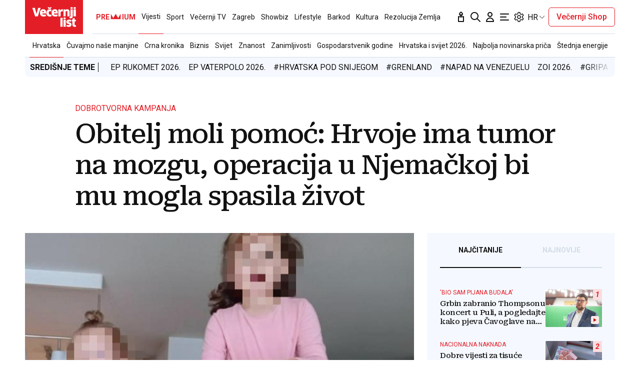

--- FILE ---
content_type: text/html; charset=utf-8
request_url: https://traffic.styria.hr/v2/feed/1799/vl_vijesti_partnerski_clanak_redesign?custom_css=%2F%2Fwww.vecernji.hr%2Fstatic%2Fvlredesign%2Fcss%2Ftes.css
body_size: 1216
content:
<!DOCTYPE html>

<html lang="hr">

    <head>
        <meta charset="UTF-8">

        
    
    <link rel="stylesheet" href="//www.vecernji.hr/static/vlredesign/css/tes.css?v=20221220">
    
    <script src="/static/vecernji/js/iframeResizer.contentWindow.min.js"></script>


        <title>24sata</title>

    </head>
    <body class="" >

        
    <div class="grid">
        
            <div class="grid__item">
                <article class="card">
                    <a class="card__link" href="https://www.24sata.hr/lifestyle/koji-dio-tijela-je-najljepsi-na-svakom-znaku-zodijaka-997233?utm_source=Vecernji.hr&amp;utm_medium=Widget&amp;utm_campaign=Partnerski+portali" onclick="ga('send', 'event', 'S vecernji.hr', 'Na 24sata.hr', 'https://www.24sata.hr/lifestyle/koji\u002Ddio\u002Dtijela\u002Dje\u002Dnajljepsi\u002Dna\u002Dsvakom\u002Dznaku\u002Dzodijaka\u002D997233');" title="Koji dio tijela je najprivlačniji na svakom znaku Zodijaka?" target="_blank">
                        <div class="card__visual">
                            <div class="card__image">
                                <div class="image ">
                                    <img src="/media/images/2/2224860567380f640254659bbf4d00da.jpg" alt="Koji dio tijela je najprivlačniji na svakom znaku Zodijaka?">
                                </div>
                            </div>
                        </div>
                        <div class="card__text ">
                            <div class="card__headline">
                                24sata
                            </div>
                            <h3 class="card__title">
                                Koji dio tijela je najprivlačniji na svakom znaku Zodijaka?
                            </h3>
                        </div>
                    </a>
                </article>
            </div>
        
            <div class="grid__item">
                <article class="card">
                    <a class="card__link" href="https://www.24sata.hr/news/do-petka-juzina-a-onda-nagli-preokret-stize-nam-snijeg-evo-prognoza-po-gradovima-1100768?utm_source=Vecernji.hr&amp;utm_medium=Widget&amp;utm_campaign=Partnerski+portali" onclick="ga('send', 'event', 'S vecernji.hr', 'Na 24sata.hr', 'https://www.24sata.hr/news/do\u002Dpetka\u002Djuzina\u002Da\u002Donda\u002Dnagli\u002Dpreokret\u002Dstize\u002Dnam\u002Dsnijeg\u002Devo\u002Dprognoza\u002Dpo\u002Dgradovima\u002D1100768');" title="PROGNOZA Stiže novi snijeg!" target="_blank">
                        <div class="card__visual">
                            <div class="card__image">
                                <div class="image ">
                                    <img src="/media/images/0/0817e254f203b46591de0812e1725988.jpg" alt="PROGNOZA Stiže novi snijeg!">
                                </div>
                            </div>
                        </div>
                        <div class="card__text ">
                            <div class="card__headline">
                                24sata
                            </div>
                            <h3 class="card__title">
                                PROGNOZA Stiže novi snijeg!
                            </h3>
                        </div>
                    </a>
                </article>
            </div>
        
            <div class="grid__item">
                <article class="card">
                    <a class="card__link" href="https://www.24sata.hr/sport/foto-tko-je-zubciceva-zarucnica-ana-ne-zelim-da-me-djevojka-ispituje-zasto-nisam-kod-kuce-1033547?utm_source=Vecernji.hr&amp;utm_medium=Widget&amp;utm_campaign=Partnerski+portali" onclick="ga('send', 'event', 'S vecernji.hr', 'Na 24sata.hr', 'https://www.24sata.hr/sport/foto\u002Dtko\u002Dje\u002Dzubciceva\u002Dzarucnica\u002Dana\u002Dne\u002Dzelim\u002Dda\u002Dme\u002Ddjevojka\u002Dispituje\u002Dzasto\u002Dnisam\u002Dkod\u002Dkuce\u002D1033547');" title="FOTO Tko je Zubčićeva zaručnica Ana? &#x27;Ne želim da me djevojka ispituje zašto nisam kod kuće&#x27;" target="_blank">
                        <div class="card__visual">
                            <div class="card__image">
                                <div class="image ">
                                    <img src="/media/images/3/3f55e6f154b1f0f75ad487ee67f79e2f.jpg" alt="FOTO Tko je Zubčićeva zaručnica Ana? &#x27;Ne želim da me djevojka ispituje zašto nisam kod kuće&#x27;">
                                </div>
                            </div>
                        </div>
                        <div class="card__text ">
                            <div class="card__headline">
                                24sata
                            </div>
                            <h3 class="card__title">
                                FOTO Tko je Zubčićeva zaručnica Ana? &#x27;Ne želim da me djevojka ispituje zašto nisam kod kuće&#x27;
                            </h3>
                        </div>
                    </a>
                </article>
            </div>
        
            <div class="grid__item">
                <article class="card">
                    <a class="card__link" href="https://www.24sata.hr/sport/uzivo-transferi-zimski-prijelazni-rok-1097408?utm_source=Vecernji.hr&amp;utm_medium=Widget&amp;utm_campaign=Partnerski+portali" onclick="ga('send', 'event', 'S vecernji.hr', 'Na 24sata.hr', 'https://www.24sata.hr/sport/uzivo\u002Dtransferi\u002Dzimski\u002Dprijelazni\u002Drok\u002D1097408');" title="UŽIVO Transferi: Junior Šibenika Roko Ban potpisao za Dinamo" target="_blank">
                        <div class="card__visual">
                            <div class="card__image">
                                <div class="image ">
                                    <img src="/media/images/9/924d55ae2d0c258b4e877ec96a35f350.jpg" alt="UŽIVO Transferi: Junior Šibenika Roko Ban potpisao za Dinamo">
                                </div>
                            </div>
                        </div>
                        <div class="card__text ">
                            <div class="card__headline">
                                24sata
                            </div>
                            <h3 class="card__title">
                                UŽIVO Transferi: Junior Šibenika Roko Ban potpisao za Dinamo
                            </h3>
                        </div>
                    </a>
                </article>
            </div>
        
    </div>


    </body>
</html>


--- FILE ---
content_type: text/javascript;charset=UTF-8
request_url: https://waytogrow.bbvms.com/p/vecernji_hr_instream/l/1671554998811471.js
body_size: 17515
content:
//serverPlayerPath = https://cdn.bluebillywig.com/apps/player/20251222.151629/ 


	// Player Five
	(function(){
	// metadata
	var opts = {"protocol":"https:\/\/","userLanguage":null,"userDeviceType":"DESKTOP","contentIndicator":"l","contentId":"6431735","embedData":{"contentId":"1671554998811471","forceSSL":false,"contentIndicator":"l","playoutSafeName":"vecernji_hr_instream","playoutIndicator":"p","baseurl":"https:\/\/waytogrow.bbvms.com"},"clipListData":{"title":"vecernji.hr instream","explicit":"false","filterType":"filters","sort":"published_date desc","type":"MediaClipList","createdBy":null,"updatedBy":null,"id":"1671554998811471","publicationid":"646","listtype":"dynamic","usetype":"editorial","status":"published","shortTitle":null,"limit":0,"createddate":"2022-12-20T16:49:58Z","updateddate":"2025-03-03T12:07:13Z","filters":[{"filters":[{"id":"mncgbaiq1k","type":"search","field":"cat","operator":"containsAnyOf","value":["vecernji.hr"]}]}],"activeFieldGroups":[],"numfound":4,"offset":0,"count":4,"items":[{"type":"MediaClip","id":"6431735","title":"Hitno upozorenje Britancima koji idu na godi\u0161nji u Hrvatsku - Posebno su istaknuli nekoliko stvari","description":"Hitno upozorenje Britancima koji idu na godi\u0161nji u Hrvatsku - Posebno su istaknuli nekoliko stvari","status":"published","publicationid":"646","mediatype":"video","usetype":"editorial","sourcetype":"on_demand","originalfilename":"Hitno upozorenje Britancima koji idu na godi\u0161nji u Hrvatsku_ Posebno su istaknuli nekoliko stvari.mp4","updateddate":"2025-06-10T13:15:10Z","createddate":"2025-06-10T13:07:12Z","sourceid":"","publisheddate":"2025-06-10T13:15:10Z","languageid":"2310","width":1280,"height":720,"originalWidth":1280,"originalHeight":720,"dar":"16:9","languagename":"English","isocode":"en","views":13776297,"length":90,"deeplink":"","cat":["vecernji.hr"],"aspectRatioLabel":"landscape","aspectRatio":1.7778,"assets":[{"mediatype":"MP4_IPOD","id":"1749560860708098","status":"active","src":"\/waytogrow\/media\/2025\/06\/10\/asset-6431735-1749560860708098.mp4","length":"90","exactlength":"90047.007","width":"512","height":"288","languageid":"2310","isocode":"en","languageName":"English","bandwidth":"400","filesize":"5196762","mediaassetpath":"https:\/\/s-5191f5bf.b.cdn.bluebillywig.com","jobdefid":"6000","mimetype":"video\/mp4; codecs=\"avc1.42C015, mp4a.40.2\""}],"src":"\/upload\/waytogrow\/2025\/06\/10\/8e1fbf19-ef53-4923-952b-c1acbace6995\/8e1fbf19-ef53-4923-952b-c1acbace6995.mp4","thumbnails":[{"src":"\/waytogrow\/media\/2025\/06\/10\/6431735-1749560859771144\/6431735-1749560859771144_0.jpg","width":"1280","height":"720","main":false,"crops":{"landscape":{"x":0,"y":0,"width":1,"height":1,"main":false}}},{"src":"\/waytogrow\/media\/2025\/06\/10\/6431735-1749560859771144\/6431735-1749560859771144_18.jpg","width":"1280","height":"720","main":true,"crops":{"landscape":{"x":0,"y":0,"width":1,"height":1,"main":true}}},{"src":"\/waytogrow\/media\/2025\/06\/10\/6431735-1749560859771144\/6431735-1749560859771144_36.jpg","width":"1280","height":"720","main":false,"crops":{"landscape":{"x":0,"y":0,"width":1,"height":1,"main":false}}},{"src":"\/waytogrow\/media\/2025\/06\/10\/6431735-1749560859771144\/6431735-1749560859771144_54.jpg","width":"1280","height":"720","main":false,"crops":{"landscape":{"x":0,"y":0,"width":1,"height":1,"main":false}}},{"src":"\/waytogrow\/media\/2025\/06\/10\/6431735-1749560859771144\/6431735-1749560859771144_72.jpg","width":"1280","height":"720","main":false,"crops":{"landscape":{"x":0,"y":0,"width":1,"height":1,"main":false}}}],"gendeeplink":null},{"type":"MediaClip","id":"6431734","title":"Pogledajte kako \u0107e izgledati Thompsonov koncert, imamo projekciju!","description":"Pogledajte kako \u0107e izgledati Thompsonov koncert, imamo projekciju!","status":"published","publicationid":"646","mediatype":"video","usetype":"editorial","sourcetype":"on_demand","originalfilename":"Pogledajte kako \u0107e izgledati Thompsonov koncert, imamo projekciju!.mp4","updateddate":"2025-06-10T13:15:02Z","createddate":"2025-06-10T13:07:12Z","sourceid":"","publisheddate":"2025-06-10T13:15:02Z","languageid":"2310","width":1280,"height":720,"originalWidth":1280,"originalHeight":720,"dar":"16:9","languagename":"English","isocode":"en","views":1773491,"length":57,"deeplink":"","cat":["vecernji.hr"],"aspectRatioLabel":"landscape","aspectRatio":1.7778,"assets":[{"mediatype":"MP4_IPOD","id":"1749560852887656","status":"active","src":"\/waytogrow\/media\/2025\/06\/10\/asset-6431734-1749560852887656.mp4","length":"57","exactlength":"57446.009","width":"512","height":"288","languageid":"2310","isocode":"en","languageName":"English","bandwidth":"400","filesize":"3410651","mediaassetpath":"https:\/\/s-5191f5bf.b.cdn.bluebillywig.com","jobdefid":"6000","mimetype":"video\/mp4; codecs=\"avc1.42C015, mp4a.40.2\""}],"src":"\/upload\/waytogrow\/2025\/06\/10\/4ade30cf-ac34-4a57-ada8-8fd0a2e47f9b\/4ade30cf-ac34-4a57-ada8-8fd0a2e47f9b.mp4","thumbnails":[{"src":"\/waytogrow\/media\/2025\/06\/10\/6431734-1749560852820919\/6431734-1749560852820919_0.jpg","width":"1280","height":"720","main":false,"crops":{"landscape":{"x":0,"y":0,"width":1,"height":1,"main":false}}},{"src":"\/waytogrow\/media\/2025\/06\/10\/6431734-1749560852820919\/6431734-1749560852820919_11.jpg","width":"1280","height":"720","main":true,"crops":{"landscape":{"x":0,"y":0,"width":1,"height":1,"main":true}}},{"src":"\/waytogrow\/media\/2025\/06\/10\/6431734-1749560852820919\/6431734-1749560852820919_22.jpg","width":"1280","height":"720","main":false,"crops":{"landscape":{"x":0,"y":0,"width":1,"height":1,"main":false}}},{"src":"\/waytogrow\/media\/2025\/06\/10\/6431734-1749560852820919\/6431734-1749560852820919_33.jpg","width":"1280","height":"720","main":false,"crops":{"landscape":{"x":0,"y":0,"width":1,"height":1,"main":false}}},{"src":"\/waytogrow\/media\/2025\/06\/10\/6431734-1749560852820919\/6431734-1749560852820919_44.jpg","width":"1280","height":"720","main":false,"crops":{"landscape":{"x":0,"y":0,"width":1,"height":1,"main":false}}},{"src":"\/waytogrow\/media\/2025\/06\/10\/6431734-1749560852820919\/6431734-1749560852820919_55.jpg","width":"1280","height":"720","main":false,"crops":{"landscape":{"x":0,"y":0,"width":1,"height":1,"main":false}}}],"gendeeplink":null},{"type":"MediaClip","id":"6431733","title":"Sammir -  'Taj povratak u Dinamo volio bih izbrisati iz \u017eivota. Scenu \u0107u pamtiti dok sam \u017eiv...'","description":"Sammir -  'Taj povratak u Dinamo volio bih izbrisati iz \u017eivota. Scenu \u0107u pamtiti dok sam \u017eiv...'","status":"published","publicationid":"646","mediatype":"video","usetype":"editorial","sourcetype":"on_demand","originalfilename":"Sammir_ 'Taj povratak u Dinamo volio bih izbrisati iz \u017eivota. Scenu \u0107u pamtiti dok sam \u017eiv...'.mp4","updateddate":"2025-06-10T13:14:50Z","createddate":"2025-06-10T13:07:12Z","sourceid":"","publisheddate":"2025-06-10T13:14:50Z","languageid":"2310","width":1280,"height":720,"originalWidth":1280,"originalHeight":720,"dar":"16:9","languagename":"English","isocode":"en","views":289193,"length":65,"deeplink":"","cat":["vecernji.hr"],"aspectRatioLabel":"landscape","aspectRatio":1.7778,"assets":[{"mediatype":"MP4_IPOD","id":"1749560852648278","status":"active","src":"\/waytogrow\/media\/2025\/06\/10\/asset-6431733-1749560852648278.mp4","length":"65","exactlength":"65828.005","width":"512","height":"288","languageid":"2310","isocode":"en","languageName":"English","bandwidth":"400","filesize":"2049955","mediaassetpath":"https:\/\/s-5191f5bf.b.cdn.bluebillywig.com","jobdefid":"6000","mimetype":"video\/mp4; codecs=\"avc1.42C015, mp4a.40.2\""}],"src":"\/upload\/waytogrow\/2025\/06\/10\/94909f5d-7a8c-4610-b103-b035d0f7f766\/94909f5d-7a8c-4610-b103-b035d0f7f766.mp4","thumbnails":[{"src":"\/waytogrow\/media\/2025\/06\/10\/6431733-1749560852456840\/6431733-1749560852456840_0.jpg","width":"1280","height":"720","main":false,"crops":{"landscape":{"x":0,"y":0,"width":1,"height":1,"main":false}}},{"src":"\/waytogrow\/media\/2025\/06\/10\/6431733-1749560852456840\/6431733-1749560852456840_13.jpg","width":"1280","height":"720","main":true,"crops":{"landscape":{"x":0,"y":0,"width":1,"height":1,"main":true}}},{"src":"\/waytogrow\/media\/2025\/06\/10\/6431733-1749560852456840\/6431733-1749560852456840_26.jpg","width":"1280","height":"720","main":false,"crops":{"landscape":{"x":0,"y":0,"width":1,"height":1,"main":false}}},{"src":"\/waytogrow\/media\/2025\/06\/10\/6431733-1749560852456840\/6431733-1749560852456840_39.jpg","width":"1280","height":"720","main":false,"crops":{"landscape":{"x":0,"y":0,"width":1,"height":1,"main":false}}},{"src":"\/waytogrow\/media\/2025\/06\/10\/6431733-1749560852456840\/6431733-1749560852456840_52.jpg","width":"1280","height":"720","main":false,"crops":{"landscape":{"x":0,"y":0,"width":1,"height":1,"main":false}}},{"src":"\/waytogrow\/media\/2025\/06\/10\/6431733-1749560852456840\/6431733-1749560852456840_65.jpg","width":"1280","height":"720","main":false,"crops":{"landscape":{"x":0,"y":0,"width":1,"height":1,"main":false}}}],"gendeeplink":null},{"type":"MediaClip","id":"6204829","title":"Britanija uvodi novu obvezu za Hrvate: Ovo \u0107ete morati dodatno pla\u0107ati","description":"Britanija uvodi novu obvezu za Hrvate: Ovo \u0107ete morati dodatno pla\u0107ati","status":"published","publicationid":"646","mediatype":"video","usetype":"editorial","sourcetype":"on_demand","originalfilename":"Britanija uvodi novu obvezu za Hrvate_ Ovo \u0107ete morati dodatno pla\u0107ati 720.mp4","updateddate":"2025-03-03T12:06:54Z","createddate":"2025-03-03T11:51:38Z","sourceid":"","publisheddate":"2025-03-03T12:06:54Z","width":1280,"height":720,"originalWidth":1280,"originalHeight":720,"dar":"16:9","languageid":"2310","languagename":"English","isocode":"en","views":10654855,"length":59,"deeplink":"","cat":["vecernji.hr"],"aspectRatioLabel":"landscape","aspectRatio":1.7778,"assets":[{"mediatype":"MP4_IPOD","id":"1741002710108107","status":"active","src":"\/waytogrow\/media\/2025\/03\/03\/asset-6204829-1741002710108107.mp4","length":"59","exactlength":"59813.991","width":"512","height":"288","bandwidth":"400","filesize":"2918849","jobdefid":"6000","mimetype":"video\/mp4; codecs=\"avc1.42C015, mp4a.40.2\""}],"src":"\/upload\/waytogrow\/2025\/03\/03\/9069d87d-0283-46c6-850e-5da622afb884\/9069d87d-0283-46c6-850e-5da622afb884.mp4","thumbnails":[{"src":"\/waytogrow\/media\/2025\/03\/03\/6204829-1741002709832539\/6204829-1741002709832539_0.jpg","width":"1280","height":"720","main":false,"crops":{"landscape":{"x":0,"y":0,"width":1,"height":1,"main":false}}},{"src":"\/waytogrow\/media\/2025\/03\/03\/6204829-1741002709832539\/6204829-1741002709832539_12.jpg","width":"1280","height":"720","main":true,"crops":{"landscape":{"x":0,"y":0,"width":1,"height":1,"main":true}}},{"src":"\/waytogrow\/media\/2025\/03\/03\/6204829-1741002709832539\/6204829-1741002709832539_24.jpg","width":"1280","height":"720","main":false,"crops":{"landscape":{"x":0,"y":0,"width":1,"height":1,"main":false}}},{"src":"\/waytogrow\/media\/2025\/03\/03\/6204829-1741002709832539\/6204829-1741002709832539_36.jpg","width":"1280","height":"720","main":false,"crops":{"landscape":{"x":0,"y":0,"width":1,"height":1,"main":false}}},{"src":"\/waytogrow\/media\/2025\/03\/03\/6204829-1741002709832539\/6204829-1741002709832539_48.jpg","width":"1280","height":"720","main":false,"crops":{"landscape":{"x":0,"y":0,"width":1,"height":1,"main":false}}}],"gendeeplink":null}]},"clipData":{"id":"6431735","type":"MediaClip","mediatype":"video","fitmode":"","usetype":"editorial","location":"","sourcetype":"on_demand","originalfilename":"Hitno upozorenje Britancima koji idu na godi\u0161nji u Hrvatsku_ Posebno su istaknuli nekoliko stvari.mp4","length":"90","sourceid":"","title":"Hitno upozorenje Britancima koji idu na godi\u0161nji u Hrvatsku - Posebno su istaknuli nekoliko stvari","description":"Hitno upozorenje Britancima koji idu na godi\u0161nji u Hrvatsku - Posebno su istaknuli nekoliko stvari","deeplink":"","gendeeplink":null,"copyright":"","author":"","status":"published","publicationid":"646","languageid":"2310","languagename":"English","isocode":"en","createddate":"2025-06-10T13:07:12Z","updateddate":"2025-06-10T13:15:10Z","publisheddate":"2025-06-10T13:15:10Z","views":13776297,"width":1280,"height":720,"dar":"16:9","aspectRatioLabel":"landscape","aspectRatio":1.7778,"originalWidth":1280,"originalHeight":720,"date":{"created":"Tue, 10 Jun 2025 15:07:12 +0200","updated":"Tue, 10 Jun 2025 15:15:10 +0200","published":"Tue, 10 Jun 2025 15:15:10 +0200"},"src":"\/upload\/waytogrow\/2025\/06\/10\/8e1fbf19-ef53-4923-952b-c1acbace6995\/8e1fbf19-ef53-4923-952b-c1acbace6995.mp4","cat":["vecernji.hr"],"thumbnails":[{"src":"\/waytogrow\/media\/2025\/06\/10\/6431735-1749560859771144\/6431735-1749560859771144_0.jpg","width":"1280","height":"720","main":false,"crops":{"landscape":{"x":0,"y":0,"width":1,"height":1,"main":false}}},{"src":"\/waytogrow\/media\/2025\/06\/10\/6431735-1749560859771144\/6431735-1749560859771144_18.jpg","width":"1280","height":"720","main":true,"crops":{"landscape":{"x":0,"y":0,"width":1,"height":1,"main":true}}},{"src":"\/waytogrow\/media\/2025\/06\/10\/6431735-1749560859771144\/6431735-1749560859771144_36.jpg","width":"1280","height":"720","main":false,"crops":{"landscape":{"x":0,"y":0,"width":1,"height":1,"main":false}}},{"src":"\/waytogrow\/media\/2025\/06\/10\/6431735-1749560859771144\/6431735-1749560859771144_54.jpg","width":"1280","height":"720","main":false,"crops":{"landscape":{"x":0,"y":0,"width":1,"height":1,"main":false}}},{"src":"\/waytogrow\/media\/2025\/06\/10\/6431735-1749560859771144\/6431735-1749560859771144_72.jpg","width":"1280","height":"720","main":false,"crops":{"landscape":{"x":0,"y":0,"width":1,"height":1,"main":false}}}],"movingThumbnails":[{"src":"\/waytogrow\/media\/2025\/06\/10\/6431735-1749560862468685\/movingthumbnail-360-6431735-1749560862468685.mp4","width":"640","height":"360","main":false},{"src":"\/waytogrow\/media\/2025\/06\/10\/6431735-1749560862468685\/movingthumbnail-480-6431735-1749560862468685.mp4","width":"854","height":"480","main":false},{"src":"\/waytogrow\/media\/2025\/06\/10\/6431735-1749560862468685\/movingthumbnail-720-6431735-1749560862468685.mp4","width":"1280","height":"720","main":false}],"assets":[{"mediatype":"MP4_IPOD","id":"1749560860708098","status":"active","src":"\/waytogrow\/media\/2025\/06\/10\/asset-6431735-1749560860708098.mp4","length":"90","exactlength":"90047.007","width":"512","height":"288","languageid":"2310","isocode":"en","languageName":"English","bandwidth":"400","filesize":"5196762","jobdefid":"mp4_ipod-512x288-400","mimetype":"video\/mp4; codecs=\"avc1.42C015, mp4a.40.2\"","jobqid":"mp4_ipod-512x288-400"}],"hasJobs":"true","hasFailedJobs":false,"hasRunningJobs":false,"hasNewJobs":false,"transcodingFinished":true,"isYoutubeImport":false,"subtitles":[],"transcript":null,"nametags":null,"exports":null,"timelines":null,"adunits":null,"audiotracks":null,"transcodingProfile":"default","replacesrc":"","activeFieldGroups":[],"s3Info":"{\"ResponseMetadata\": {\"RequestId\": \"VWR9YTADJ013R9TS\", \"HostId\": \"zRwpjs8GsPVrgWUouiOggybDu4NAEDtykQasAO+yLA94K\/R7veXSnE1FrFV5CYD9RVPsKAiZ3k+oi8kEYNTYm0h\/WsW\/R8QG7aDmOXklojI=\", \"HTTPStatusCode\": 200, \"HTTPHeaders\": {\"x-amz-id-2\": \"zRwpjs8GsPVrgWUouiOggybDu4NAEDtykQasAO+yLA94K\/R7veXSnE1FrFV5CYD9RVPsKAiZ3k+oi8kEYNTYm0h\/WsW\/R8QG7aDmOXklojI=\", \"x-amz-request-id\": \"VWR9YTADJ013R9TS\", \"date\": \"Tue, 10 Jun 2025 13:07:27 GMT\", \"last-modified\": \"Tue, 10 Jun 2025 13:07:14 GMT\", \"etag\": \"\\\"1e914ce9cf26e27c915b58643c0fa10b-5\\\"\", \"x-amz-server-side-encryption\": \"AES256\", \"x-amz-meta-uploadidentifier\": \"8e1fbf19-ef53-4923-952b-c1acbace6995\", \"x-amz-meta-qqfilename\": \"Hitno%20upozorenje%20Britancima%20koji%20idu%20na%20godi%C5%A1nji%20u%20Hrvatsku_%20Posebno%20su%20istaknuli%20nekoliko%20stvari.mp4\", \"content-disposition\": \"attachment; filename=Hitno%20upozorenje%20Britancima%20koji%20idu%20na%20godi%C5%A1nji%20u%20Hrvatsku_%20Posebno%20su%20istaknuli%20nekoliko%20stvari.mp4\", \"accept-ranges\": \"bytes\", \"content-type\": \"video\/mp4\", \"content-length\": \"24229547\", \"server\": \"AmazonS3\"}, \"RetryAttempts\": 0}, \"AcceptRanges\": \"bytes\", \"LastModified\": \"2025-06-10T13:07:14+00:00\", \"ContentLength\": 24229547, \"ETag\": \"\\\"1e914ce9cf26e27c915b58643c0fa10b-5\\\"\", \"ContentDisposition\": \"attachment; filename=Hitno%20upozorenje%20Britancima%20koji%20idu%20na%20godi%C5%A1nji%20u%20Hrvatsku_%20Posebno%20su%20istaknuli%20nekoliko%20stvari.mp4\", \"ContentType\": \"video\/mp4\", \"ServerSideEncryption\": \"AES256\", \"Metadata\": {\"uploadidentifier\": \"8e1fbf19-ef53-4923-952b-c1acbace6995\", \"qqfilename\": \"Hitno%20upozorenje%20Britancima%20koji%20idu%20na%20godi%C5%A1nji%20u%20Hrvatsku_%20Posebno%20su%20istaknuli%20nekoliko%20stvari.mp4\"}, \"publication\": \"waytogrow\", \"format\": {\"filename\": \"https:\/\/s3.eu-west-1.amazonaws.com\/mm.waytogrow.bbvms.com\/upload\/waytogrow\/2025\/06\/10\/8e1fbf19-ef53-4923-952b-c1acbace6995\/8e1fbf19-ef53-4923-952b-c1acbace6995.mp4\", \"nb_streams\": 3, \"nb_programs\": 0, \"format_name\": \"mov,mp4,m4a,3gp,3g2,mj2\", \"format_long_name\": \"QuickTime \/ MOV\", \"start_time\": \"0:00:00.000000\", \"duration\": \"0:01:30.047000\", \"size\": \"23.107097 Mibyte\", \"bit_rate\": \"2.152613 Mbit\/s\", \"probe_score\": 100, \"tags\": {\"major_brand\": \"isom\", \"minor_version\": \"512\", \"compatible_brands\": \"isomiso2avc1mp41\", \"title\": \"Hitno upozorenje Britancima koji idu na godi\\u0161nji u Hrvatsku: Posebno su istaknuli nekoliko stvari\", \"artist\": \"Ve\\u010dernji list\", \"date\": \"20250605\", \"encoder\": \"Lavf58.76.100\", \"comment\": \"https:\/\/www.youtube.com\/watch?v=Z5yNtr__79k\", \"description\": \"Pro\\u010ditajte vi\\u0161e na: https:\/\/bit.ly\/4kvlban\\n\\nNajnovije upute oko putovanja fokusiraju se na drogu, vjerojatno potaknute nedavnim velikim policijskim akcijama, razbijanjima narko lanaca i lanaca opskrbe i zapljenama droge.\\n\\nPretplatite se na: \\n\\ud83d\\udc49 http:\/\/bit.ly\/vecernjisubscribe \\ud83d\\udc48\\n\\nPrati nas i na ostalim dru\\u0161tvenim mre\\u017eama: \\n\\ud83d\\udd0a https:\/\/podcasters.spotify.com\/pod\/show\/vecernjilist\\n\\ud83d\\udc4d https:\/\/www.facebook.com\/vecernji\/\\n\\ud83d\\udc4d https:\/\/www.instagram.com\/vecernji.list\/\\n\\ud83d\\udc4d https:\/\/twitter.com\/vecernji_list\\n\\nOBAVIJEST O OBRADI OSOBNIH PODATAKA \\n\\nVoditelj obrade Va\\u0161ih osobnih podataka sadr\\u017eanih u videozapisima na ovom kanalu je VE\\u010cERNJI LIST d.o.o., Ore\\u0161kovi\\u0107eva ulica 3D, 10 010 Zagreb, OIB: 92276133102 (dalje u tekstu: VE\\u010cERNJI LIST). VE\\u010cERNJI LIST kao novinsko-nakladni\\u010dko dru\\u0161tvo, odnosno kao medij ima ovla\\u0161tenje i du\\u017enost informirati javnost o svim doga\\u0111ajima koji pobu\\u0111uju interes javnosti kao nositelj kriti\\u010dne mase u dru\\u0161tvu te svoju djelatnost temelji na Zakonu o medijima, NN 59\/04, 84\/11, 81\/13, 114\/22 kao i s istim povezanim propisima. VE\\u010cERNJI LIST po\\u0161tuje pravo na za\\u0161titu privatnosti, dostojanstva ugleda i \\u010dasti te svaki osobni podatak obra\\u0111uje isklju\\u010divo u novinarske svrhe na na\\u010din reguliran spomenutim Zakonom o medijima i sukladno Uredbi (EU) 2016\/679 Europskog parlamenta i Vije\\u0107a od 27. travnja 2016. o za\\u0161titi pojedinaca u vezi s obradom osobnih podataka i o slobodnom kretanju takvih podataka te o stavljanju izvan snage Direktive 95\/46\/EZ (Op\\u0107a uredba o za\\u0161titi podataka). Vi\\u0161e o obradi osobnih podataka kao i o Va\\u0161im pravima mo\\u017eete pro\\u010ditati u na\\u0161im pravilima privatnosti na linku: https:\/\/www.vecernji.hr\/politikaprivatnosti\/\", \"synopsis\": \"Pro\\u010ditajte vi\\u0161e na: https:\/\/bit.ly\/4kvlban\\n\\nNajnovije upute oko putovanja fokusiraju se na drogu, vjerojatno potaknute nedavnim velikim policijskim akcijama, razbijanjima narko lanaca i lanaca opskrbe i zapljenama droge.\\n\\nPretplatite se na: \\n\\ud83d\\udc49 http:\/\/bit.ly\/vecernjisubscribe \\ud83d\\udc48\\n\\nPrati nas i na ostalim dru\\u0161tvenim mre\\u017eama: \\n\\ud83d\\udd0a https:\/\/podcasters.spotify.com\/pod\/show\/vecernjilist\\n\\ud83d\\udc4d https:\/\/www.facebook.com\/vecernji\/\\n\\ud83d\\udc4d https:\/\/www.instagram.com\/vecernji.list\/\\n\\ud83d\\udc4d https:\/\/twitter.com\/vecernji_list\\n\\nOBAVIJEST O OBRADI OSOBNIH PODATAKA \\n\\nVoditelj obrade Va\\u0161ih osobnih podataka sadr\\u017eanih u videozapisima na ovom kanalu je VE\\u010cERNJI LIST d.o.o., Ore\\u0161kovi\\u0107eva ulica 3D, 10 010 Zagreb, OIB: 92276133102 (dalje u tekstu: VE\\u010cERNJI LIST). VE\\u010cERNJI LIST kao novinsko-nakladni\\u010dko dru\\u0161tvo, odnosno kao medij ima ovla\\u0161tenje i du\\u017enost informirati javnost o svim doga\\u0111ajima koji pobu\\u0111uju interes javnosti kao nositelj kriti\\u010dne mase u dru\\u0161tvu te svoju djelatnost temelji na Zakonu o medijima, NN 59\/04, 84\/11, 81\/13, 114\/22 kao i s istim povezanim propisima. VE\\u010cERNJI LIST po\\u0161tuje pravo na za\\u0161titu privatnosti, dostojanstva ugleda i \\u010dasti te svaki osobni podatak obra\\u0111uje isklju\\u010divo u novinarske svrhe na na\\u010din reguliran spomenutim Zakonom o medijima i sukladno Uredbi (EU) 2016\/679 Europskog parlamenta i Vije\\u0107a od 27. travnja 2016. o za\\u0161titi pojedinaca u vezi s obradom osobnih podataka i o slobodnom kretanju takvih podataka te o stavljanju izvan snage Direktive 95\/46\/EZ (Op\\u0107a uredba o za\\u0161titi podataka). Vi\\u0161e o obradi osobnih podataka kao i o Va\\u0161im pravima mo\\u017eete pro\\u010ditati u na\\u0161im pravilima privatnosti na linku: https:\/\/www.vecernji.hr\/politikaprivatnosti\/\"}}, \"bucket\": \"mm.waytogrow.bbvms.com\", \"key\": \"upload\/waytogrow\/2025\/06\/10\/8e1fbf19-ef53-4923-952b-c1acbace6995\/8e1fbf19-ef53-4923-952b-c1acbace6995.mp4\"}","playoutoverride":null},"playerWidth":"100%","playerHeight":"1","playoutData":{"id":"10476","main":"false","publicationid":"646","type":"Playout","name":"vecernji.hr instream","status":"active","createddate":"2022-12-20T16:52:53Z","updateddate":"2025-06-12T11:21:38Z","label":"vecernji_hr_instream","publication":"waytogrow","player":{"id":"48","name":"Blue Billywig Standard v8.41.1","type":"swf","src":"","html5src":"https:\/\/cdn.bluebillywig.com\/apps\/player\/20251222.151629\/","updateddate":"2025-04-14T12:01:56Z"},"playerid":"48","skinGeneration":"","centerButtonType":"ICON","cornerRadius":"10","responsiveSizing":"true","aspectRatio":"16:9","width":"100%","height":"1","maxWidth":"600","autoHeight":"false","alphaControlBar":"60","skin_backgroundColor":"ffffff","skin_foregroundColor":"6699cc","ariaFocusColor":"","skin_widgetColor":"6caedf","bgColor":"ffffff","logoId":"","logoAlign":"TOPRIGHT","logoClickUrl":"","controlBar":"Autohide","showStartControlBar":"Show","controlBarPlacement":"Auto","controlBarSticky":"Hide","timeDisplay":"Hide","timeLine":"Show","disableFramePreview":"false","audioDescriptionButton":"Show","transcriptButton":"Show","signLanguageButton":"Show","muteButton":"Show","volume":"Show","volumeOrientation":"vertical","languageSelect":"Hide","qualitySelector":"Show","audioTrackSelect":"show","playbackRateSelector":"Hide","fullScreen":"Show","castButton":"Hide","linkPauseHoverStates":"false","showBigPlayButton":"true","showBigPauseButtons":"true","showBigHoverButtons":"false","showBigReplayButton":"true","title":"Show copy copy copy copy copy copy copy copy copy copy copy copy copy copy copy copy copy copy copy copy copy copy copy copy copy copy copy copy copy copy copy copy copy copy copy copy copy copy copy copy copy copy copy copy copy copy copy copy copy copy copy copy copy copy copy copy copy copy copy copy copy copy copy copy copy copy copy copy copy","titlePause":"Hide","titleHover":"Hide","titleEnd":"Show","authorCopyright":"Hide","authorCopyrightPause":"Hide","authorCopyrightHover":"Hide","authorCopyrightEnd":"Hide","shareButton":"Hide","shareButtonPause":"Show","shareButtonHover":"Show","shareButtonEnd":"Show","showStartDuration":"true","disableMovingThumbnail":"false","relatedItems":"Show","relatedItemsPause":"Show","noPosterInExitPhase":"true","date":"Hide","authorCopyrightAlign":"TOPRIGHT","authorCopyrightAlignPause":"TOPRIGHT","authorCopyrightPrefixText":"source:","exitscreenItemsListId":"1671554998811471","useDeeplinkForRelatedItems":"true","randomizeRelatedItems":"true","autoPlayNext":"true","autoPlayOnlyWithPrerollAd":"true","autoPlayNextTimeout":"1","shareButtonEmbedCode":"true","shareButtonEmail":"false","shareButtonFacebook":"true","shareButtonLinkedIn":"true","shareButtonPinterest":"false","shareButtonTwitter":"true","shareButtonWhatsApp":"true","shareText":"Currently watching:","sharePlayout":"","autoPlay":"false","avoidMutedAutoPlay":"false","forceCanAutoPlay":"false","autoMute":"false","mutedIndication":"auto","autoLoop":"false","stickyMode":"stickBottomLeft","domFloatElement":"","alwaysFloat":"false","staySticky":"false","showFloatingCloseButton":"false","disableFloatAnimation":"false","floatingWidth":"","minimumFloatWidth":"","distanceFromTop":"","distanceFromBottom":"150","startCollapsed":"true","hidePlayerOnEnd":"false","playInOverlay":"false","interactivity_inView":"play","interactivity_outView":"none","forceInview":"false","inviewMargin":"30%","disableKeyboardControls":"false","interactivity_mouseIn":"none","interactivity_mouseOut":"none","interactivity_onClick":"none","clickUrl":"","textAbovePlayer":"","textCommercialSkip":"","placementOption":"afterSelector","placementDOMSelector":".single-article__content > div > p:nth-of-type(5)","waitForCmp":"false","cmpTimeout":"","iframeBreakout":"true","clearBothOption":"never","showOnlyWhenPrerollAvailable":"false","nsiNoAutoPlay":"false","nsiNoPlayer":"false","eventHandlers":[],"textAlternative":"","showFrameWhileLoading":"false","safariMuteWhileLoading":"false","avoidNativeFullscreen":"false","mobileRotateOnFullScreenMismatch":"false","forceAndroidNativeVideo":"false","forceIOSNativeVideo":"false","useCors":"false","customCode":"$$api.setMuted(false);\n$$api.setVolume(0.01);\n\nvar placedBranding = false;\n$$api.on('started', function(){\n\tvar closeBB = document.getElementsByClassName(\"bb-float-close-button\")[0];\n\tcloseBB.setAttribute(\"style\",\"display:none !important;\");\n\tsetTimeout(function(){\n\t\tcloseBB.setAttribute('style','display: block !important;cursor: pointer; font-size: 20px; box-sizing: border-box; right: 0px; top: -26px; border-radius: 25px; line-height: 10px; padding: 5px; font-weight: bold; border: 2px solid rgb(102, 153, 204); position: absolute; overflow: hidden; background-color: rgba(255, 255, 255, 0.6); color: rgb(102, 153, 204);')\n\t}, 5000);\n\tif (!placedBranding ) {\n\t\tplacedBranding = true;\n\t\t$$wrapper.after('<div classname=\"publisher-sh-spot-caption\" style=\"text-align: left; display: block; margin: 0px auto; width: 600px;\"><a style=\"color:#999;font-size:11px;text-decoration:none;border-bottom: none;\" target=\"_blank\" href=\"https:\/\/www.waytogrow.com\"><img src=\"https:\/\/www.waytogrow.com\/static\/images\/wtg_logo_ads_by.png\" style=\"width:143px; height:23px; display:inline-block; vertical-align:middle; margin-right:3px;margin-top:1px;\"><\/a><\/div>');\n\t}\n});\n\n\n","fitmode":"FIT_SMART","skinBehaviour":"Auto","customSkinPath":"","nativeControls":"true","isolatePlayer":"false","youTubeHosting":"false","youTubeSkinInMainPhase":"false","forceNativeFullscreen":"false","noStats":"false","timelineId":"","templateId":"","defaultSubtitle":"first","defaultSubtitleOnlyIfMuted":"false","defaultAudioTrack":"first","nedStatLoggerUrl":"","taggingDisabled":"false","piwikUrl":"","piwikSiteId":"","matomoUrl":"","matomoSiteId":"","disableCookies":"false","restriction_npaOnly":"false","restriction_npcOnly":"false","supportIABConsent":"false","googleAnalyticsId":"","googleAnalytics_customVars":"","googleTagManagerId":"","disableContextMenuNavigate":"false","playerSignature":"","playerSignatureLink":"","viewpage_overrideDimensions":"true","viewpage_hideTitles":"false","viewpage_alignment":"center","viewpage_backgroundColor":"ffffff","viewpage_color":"ffffff","viewpage_backgroundClipId":"","viewpage_backgroundPosition":"top left","viewpage_backgroundSize":"cover","viewpage_backgroundRepeat":"no-repeat","viewpage_logo1ClipId":"","viewpage_logo1Position":"top left","viewpage_logo2ClipId":"","viewpage_logo2Position":"top right","viewpage_logo3ClipId":"","viewpage_logo3Position":"bottom left","viewpage_logo4ClipId":"","viewpage_logo4Position":"bottom right","preloadMainroll":"false","disableHtml5VPAID":"false","enableHtml5VPAID":"true","commercialPauseButton":"false","commercialMuteButton":"false","commercials":"true","commercialBehaviour":"Once per load","ctaButtonPosition":"bottomLeft","minClipDurationPreroll":"","minClipDurationPostroll":"","allowCustomClickLayer":"false","useDeeplinkForFacebook":"true","textCommercialTimeRemaining":"Commercial time remaining:","preferHD":"false","allowBBIma":"false","authorCopyrightPrefixTextPause":"source:","pausescreenItemsListId":"1650032856444653","skinOnTimeline":"false","autoMuteIfNeededForAutoPlay":"false","float_player":"false","waitForApproval":"false","preferFlashPlayback":"false","useDeeplinkForRelatedItemsPause":"false","shareTwitterText":"Currently watching:","adobeAnalytics_trackingServer":"","adobeAnalytics_mcorgId":"","adobeAnalytics_rsId":"","adobeAnalytics_legacy":"false","shareButtonGooglePlus":"true","randomizeRelatedItemsPause":"true","autoAdvance":"true","autoAdvanceOffset":"15","adunits":[{"id":"9773","publicationid":"646","type":"AdUnit","status":"published","createddate":"2025-03-31T15:35:15Z","createdBy":null,"updateddate":"2025-06-20T13:34:15Z","updatedBy":null,"timeout":10,"playout":{"label":"defaultPlayout","autoHeight":"false","responsiveSizing":"true","width":"100%","height":"1","commercials":"true","disableHtml5VPAID":"false","enableHtml5VPAID":"true","commercialPauseButton":"true","commercialMuteButton":"true","commercialAdIcon":"true","commercialProgressBar":"true","commercialProgressBarColor":"6caedf","commercialTimeDisplay":"Show remaining time","commercialBehaviour":"Once per clip","minClipDurationPreroll":"","minClipDurationPostroll":"","textAbovePlayer":"","textCommercialSkip":"","skipCounterText":"You can skip this ad in ","skipButtonText":"Skip ad","upcomingText":"Video will play after this ad","preloadMainroll":"false","autoPlay":"false","autoMute":"false","autoLoop":"false","upcomingVideo":"false","interactivity_inView":"none","interactivity_outView":"none","interactivity_mouseIn":"none","interactivity_mouseOut":"none","inviewMargin":"50%","stickyMode":"disabled","hideFloatingClose":"false","disableFloatAnimation":"false","interactivity_onClick":"none","clickUrl":"","startCollapsed":"false","playInOverlay":"false","hidePlayerOnEnd":"false","placementOption":"default","placementDOMSelector":"","iframeBreakout":"true","clearBothOption":"never","nsiNoAutoPlay":"false","nsiNoPlayer":"false","alphaControlBar":"100","skin_backgroundColor":"ffffff","skin_foregroundColor":"6699CC","skin_widgetColor":"ffffff","bgColor":"808080","placeholderTextColor":"ffffff","placeholderText":"Learn more","ctaTextColor":"ffffff","ctaText":"Learn more","logoId":"","logoAlign":"TOPRIGHT","logoClickUrl":"","controlBar":"Autohide","controlBarPlacement":"Auto","timeDisplay":"Show remaining time","timeLine":"Show","muteButton":"Show","volume":"Show","volumeOrientation":"vertical","languageSelect":"Show","qualitySelector":"Show","fullScreen":"Show","shareButton":"Hide","showBigPlayButton":"true","showBigReplayButton":"true","title":"Hide","authorCopyright":"Hide","relatedItems":"Hide","sharePlayout":"","skinBehaviour":"Auto","nativeControls":"true","forceNativeFullscreen":"false","youTubeHosting":"false","youTubeSkinInMainPhase":"false","nedStatLoggerUrl":"","googleAnalyticsId":"","disableCookies":"false","disableContextMenuNavigate":"false","playerSignature":"","playerSignatureLink":"","fitmode":"","allowImageSequence":"true","forceInview":"false","customCode":"","skipOffset":5,"aspectRatio":""},"positionType":"postroll","title":"vecernji.hr instream postroll","code":"vecernji_hr_instream_postroll","assignedLineitems":["18394"],"playoutCode":"vecernji_hr_instream","label":"","lineitems":[{"id":"18394","publicationid":"646","type":"LineItem","status":"published","createddate":"2025-03-31T15:35:31Z","createdBy":null,"updateddate":"2025-06-20T13:34:15Z","updatedBy":null,"timeout":10,"playout":{"commercialBehaviour":"","disableControls":"false","imaCustomPlaybackForIOS10Plus":"","skipButtonText":"Skip ad","skipCounterText":"You can skip this ad in "},"title":"vecernji.hr instream postroll","vast_url":"https:\/\/pubads.g.doubleclick.net\/gampad\/ads?iu=\/26225854,1015704\/BBW_player\/vecernji.hr\/d\/post&url=vecernji.hr&description_url=[url]&ad_rule=1&tfcd=0&npa=0&sz=1x1%7C300x250%7C400x300%7C640x480&gdfp_req=1&output=vast&unviewed_position_start=1&env=vp&impl=s&ad_type=audio_video&vpos=postroll&vpmute=0&plcmt=2&vpa=auto&vconp=2&correlator=[timestamp]","code":"vecernji_hr_instream_postroll","label":"","relatedAdunits":["9773"]}]},{"id":"8376","publicationid":"646","type":"AdUnit","status":"published","createddate":"2022-12-20T16:55:35Z","createdBy":null,"updateddate":"2025-11-03T13:17:24Z","updatedBy":"bartlomiej.ruchala@waytogrow.pl","timeout":10,"playout":{"label":"defaultPlayout","autoHeight":"false","responsiveSizing":"true","width":"100%","height":"1","commercials":"true","preferFlashPlayback":"false","disableHtml5VPAID":"false","enableHtml5VPAID":"true","commercialPauseButton":"true","commercialMuteButton":"true","commercialProgressBar":"true","commercialProgressBarColor":"6caedf","commercialBehaviour":"Once per clip","minClipDurationPreroll":"","minClipDurationPostroll":"","textAbovePlayer":"","textCommercialSkip":"","skipCounterText":"Presko\u010di za ","skipButtonText":"Presko\u010di","preloadMainroll":"false","textCommercialTimeRemaining":"","autoPlay":"false","autoMute":"false","autoLoop":"false","interactivity_inView":"none","interactivity_outView":"none","interactivity_mouseIn":"none","interactivity_mouseOut":"none","inviewMargin":"50%","stickyMode":"","hideFloatingClose":"false","interactivity_onClick":"none","clickUrl":"","startCollapsed":"false","playInOverlay":"false","hidePlayerOnEnd":"false","waitForApproval":"false","placementOption":"default","placementDOMSelector":"","iframeBreakout":"true","clearBothOption":"never","nsiNoAutoPlay":"false","nsiNoPlayer":"false","alphaControlBar":"100","skin_backgroundColor":"ffffff","skin_foregroundColor":"6699CC","skin_widgetColor":"ffffff","bgColor":"808080","placeholderTextColor":"ffffff","placeholderText":"Learn more","ctaTextColor":"ffffff","ctaText":"Learn more","logoId":"","logoAlign":"TOPRIGHT","logoClickUrl":"","controlBar":"Autohide","controlBarPlacement":"Auto","timeDisplay":"Hide","timeLine":"Show","muteButton":"Show","volume":"Show","volumeOrientation":"vertical","languageSelect":"Show","qualitySelector":"Show","fullScreen":"Show","shareButton":"Hide","showBigPlayButton":"true","showBigReplayButton":"true","title":"Hide","authorCopyright":"Hide","relatedItems":"Hide","sharePlayout":"","skinBehaviour":"Auto","skinOnTimeline":"false","nativeControls":"true","forceNativeFullscreen":"false","preferHD":"false","youTubeHosting":"false","youTubeSkinInMainPhase":"false","nedStatLoggerUrl":"","googleAnalyticsId":"","disableCookies":"false","disableContextMenuNavigate":"false","playerSignature":"","playerSignatureLink":"","fitmode":"","allowImageSequence":"true","forceInview":"false","customCode":"","aspectRatio":"","allowBBIma":"true","skipOffset":5,"commercialControls":"automatic","commercialAdIcon":"true"},"positionType":"preroll","title":"vecernji.hr  instream","code":"vecernji_hr_instream","playoutCode":"vecernji_hr_instream","assignedLineitems":["15236","18945","18946","16595","17725","17835","17234","17613"],"label":"","lineitems":[{"id":"15236","publicationid":"646","type":"LineItem","status":"published","createddate":"2022-12-20T16:56:40Z","createdBy":null,"updateddate":"2025-06-20T13:34:53Z","updatedBy":null,"timeout":10,"creativeType":"VAST","playout":{"commercialBehaviour":"","disableControls":"false","imaCustomPlaybackForIOS10Plus":"","skipButtonText":"Presko\u010di","skipCounterText":"Presko\u010di za","skipOffset":5},"title":"vecernji.hr  instream AdX1","vast_url":"https:\/\/pubads.g.doubleclick.net\/gampad\/ads?iu=\/26225854,1015704\/BBW_player\/vecernji.hr\/d\/1st&url=vecernji.hr&description_url=[url]&ad_rule=1&tfcd=0&npa=0&ad_type=audio_video&vpos=preroll&sz=640x480%7C400x300%7C300x250%7C1x1&cust_params=audioOn%3D0%26isPL%3D0&plcmt=2&vpmute=0&vpa=auto&vconp=2&gdfp_req=1&output=vast&unviewed_position_start=1&env=vp&impl=s&correlator=[timestamp]","code":"vecernji_hr_instream_adx1","label":"","relatedAdunits":["8376"]},{"id":"18945","publicationid":"646","type":"LineItem","status":"published","createddate":"2025-11-03T13:15:02Z","createdBy":"bartlomiej.ruchala@waytogrow.pl","updateddate":"2025-11-03T13:17:24Z","updatedBy":"bartlomiej.ruchala@waytogrow.pl","timeout":10,"playout":{"commercialBehaviour":"","disableControls":"false","imaCustomPlaybackForIOS10Plus":"","skipButtonText":"Skip ad","skipCounterText":"You can skip this ad in "},"title":"vecernji.hr  instream Ad 2","vast_url":"https:\/\/pubads.g.doubleclick.net\/gampad\/ads?iu=\/26225854,1015704\/BBW_player\/vecernji.hr\/m\/2nd&url=vecernji.hr&description_url=[url]&ad_rule=1&tfcd=0&npa=0&ad_type=audio_video&vpos=preroll&sz=640x480%7C400x300%7C300x250%7C1x1&cust_params=audioOn%3D0%26isPL%3D0&plcmt=2&vpmute=0&vpa=auto&vconp=2&gdfp_req=1&output=vast&unviewed_position_start=1&env=vp&impl=s&correlator=[timestamp]\n","code":"vecernji_hr_instream_ad_2","label":"","relatedAdunits":["8377","8376"]},{"id":"18946","publicationid":"646","type":"LineItem","status":"published","createddate":"2025-11-03T13:16:04Z","createdBy":"bartlomiej.ruchala@waytogrow.pl","updateddate":"2025-11-03T13:17:24Z","updatedBy":"bartlomiej.ruchala@waytogrow.pl","timeout":10,"playout":{"commercialBehaviour":"","disableControls":"false","imaCustomPlaybackForIOS10Plus":"","skipButtonText":"Skip ad","skipCounterText":"You can skip this ad in "},"title":"vecernji.hr  instream Ad 3","vast_url":"https:\/\/pubads.g.doubleclick.net\/gampad\/ads?iu=\/26225854,1015704\/BBW_player\/vecernji.hr\/m\/3rdx&url=vecernji.hr&description_url=[url]&ad_rule=1&tfcd=0&npa=0&ad_type=audio_video&vpos=preroll&sz=640x480%7C400x300%7C300x250%7C1x1&cust_params=audioOn%3D0%26isPL%3D0&plcmt=2&vpmute=0&vpa=auto&vconp=2&gdfp_req=1&output=vast&unviewed_position_start=1&env=vp&impl=s&correlator=[timestamp]","code":"vecernji_hr_instream_ad_3","label":"","relatedAdunits":["8377","8376"]},{"id":"16595","publicationid":"646","type":"LineItem","status":"published","createddate":"2023-03-17T13:23:05Z","createdBy":null,"updateddate":"2025-07-17T11:01:46Z","updatedBy":null,"timeout":10,"creativeType":"VAST","playout":{"commercialBehaviour":"","disableControls":"false","imaCustomPlaybackForIOS10Plus":"","skipButtonText":"Skip ad","skipCounterText":"You can skip this ad in "},"title":"vecernji.hr instream AdX WP","vast_url":"https:\/\/pubads.g.doubleclick.net\/gampad\/ads?sz=400x300%7C640x480&iu=\/89844762,22444050393\/Desktop_Vecernji.hr_x151_yb&ad_rule=1&vpos=preroll&cust_params=wpar%3D1%26sl%3D150%26consent%3D1&gdfp_req=1&env=vp&output=vast&unviewed_position_start=1&url=vecernji.hr&description_url=vecernji.hr&plcmt=2&vpmute=1&correlator=[CACHE_BUSTER]","code":"vecernji_hr_instream_adx_wp","label":"","relatedAdunits":["8376"]},{"id":"17725","publicationid":"646","type":"LineItem","status":"published","createddate":"2024-06-20T10:37:03Z","createdBy":null,"updateddate":"2025-06-18T13:39:16Z","updatedBy":null,"timeout":10,"playout":{"commercialBehaviour":"","disableControls":"false","imaCustomPlaybackForIOS10Plus":"","skipButtonText":"Skip ad","skipCounterText":"You can skip this ad in "},"title":"vecernji.hr instream Silverpush\/Vidgyor","vast_url":"https:\/\/pubads.g.doubleclick.net\/gampad\/ads?iu=\/106213651,22599760029\/Vecernji_Waytogrow_Vast_Video&description_url=https%3A%2F%2Fwww.vecernji.hr%2F&tfcd=0&npa=0&sz=1x1%7C400x300%7C640x480&gdfp_req=1&unviewed_position_start=1&output=vast&env=vp&plcmt=2&vpmute=0&impl=s&correlator=[timestamp]","code":"vecernji_hr_instream_silverpush_vidgyor","label":"","relatedAdunits":["8377","8376"]},{"id":"17835","publicationid":"646","type":"LineItem","status":"published","createddate":"2024-08-06T17:44:40Z","createdBy":null,"updateddate":"2024-08-06T17:44:51Z","updatedBy":null,"timeout":10,"playout":{"commercialBehaviour":"","disableControls":"false","imaCustomPlaybackForIOS10Plus":"","skipButtonText":"Skip ad","skipCounterText":"You can skip this ad in "},"title":"vecernji.hr  instream Mobupps","vast_url":"https:\/\/endpoint.mobuppsrtb.com\/?seat=bCKD5BMgp6W9awbMFavx&token=cXoBCQZEetnO2ieESxJf5z3eKXk6sGTC&cb=[timestamp]&ua=[UA]&ip=[IP]&w=[playerwidth]&h=[playerheight]&url=vecernji.hr&domain=vecernji.hr&dnt=[DNT]&lon=[LOCATION_LON]&lat=[LOCATION_LAT]&cat=[CATEGORY]&ref=[REF_URL]&make=[DEVICE_MAKE]&model=[DEVICE_MODEL]&osv=[OSV]&ccpa=[CCPA]&gdpr=[gdpr_applies]&api=[API]&carrier=[CARRIER]&maxduration=[MAX_DURATION]&minduration=[MIN_DURATION]&playerwidth=[playerwidth]&playerheight=[playerheight]&gdpr_consent=[consent_string]&publisher_id=[PID]&os=[OS]&schain=[SCHAIN]","code":"vecernji_hr_instream_mobupps","label":"","relatedAdunits":["8376"]},{"id":"17234","publicationid":"646","type":"LineItem","status":"published","createddate":"2023-12-12T10:22:45Z","createdBy":"bartlomiej.ruchala@waytogrow.pl","updateddate":"2025-07-30T08:06:29Z","updatedBy":null,"timeout":10,"creativeType":"VAST","playout":{"commercialBehaviour":"","disableControls":"false","imaCustomPlaybackForIOS10Plus":"","skipButtonText":"Skip ad","skipCounterText":"You can skip this ad in "},"title":"vecernji.hr instream AdWMG","vast_url":"https:\/\/pubads.g.doubleclick.net\/gampad\/ads?iu=\/205338224\/Universal_VAST_waytogrow.com&description_url=[url]&tfcd=0&npa=0&sz=640x480&gdfp_req=1&vpa=auto&vconp=2&ad_type=audio_video&vpmute=0&plcmt=2&output=vast&unviewed_position_start=1&env=vp&impl=s&correlator=[timestamp]\n","relatedAdunits":["8377","8376"],"code":"vecernji_hr_instream_adwmg","label":""},{"id":"17613","publicationid":"646","type":"LineItem","status":"published","createddate":"2024-05-09T12:23:01Z","createdBy":null,"updateddate":"2025-06-18T13:39:15Z","updatedBy":null,"timeout":10,"playout":{"commercialBehaviour":"","disableControls":"false","imaCustomPlaybackForIOS10Plus":"","skipButtonText":"Skip ad","skipCounterText":"You can skip this ad in "},"title":"vecernji.hr  instream Adsolut","vast_url":"https:\/\/servx.playstream.media\/api\/adserver\/vast3\/?AV_PUBLISHERID=6613ea0e248f14576602fe54&AV_CHANNELID=66c74b9ec06b8003120858ff&AV_URL=[url]&cb=[timestamp]&AV_WIDTH=[playerwidth]&AV_HEIGHT=[playerheight]&logo=false&hidevpaid=1","code":"vecernji_hr_instream_adsolut","label":"","relatedAdunits":["8377","8376"]}]}],"adschedules":[],"hasAdunits":true,"adunitsPreroll":[{"id":"8376","publicationid":"646","type":"AdUnit","status":"published","createddate":"2022-12-20T16:55:35Z","createdBy":null,"updateddate":"2025-11-03T13:17:24Z","updatedBy":"bartlomiej.ruchala@waytogrow.pl","timeout":10,"playout":{"label":"defaultPlayout","autoHeight":"false","responsiveSizing":"true","width":"100%","height":"1","commercials":"true","preferFlashPlayback":"false","disableHtml5VPAID":"false","enableHtml5VPAID":"true","commercialPauseButton":"true","commercialMuteButton":"true","commercialProgressBar":"true","commercialProgressBarColor":"6caedf","commercialBehaviour":"Once per clip","minClipDurationPreroll":"","minClipDurationPostroll":"","textAbovePlayer":"","textCommercialSkip":"","skipCounterText":"Presko\u010di za ","skipButtonText":"Presko\u010di","preloadMainroll":"false","textCommercialTimeRemaining":"","autoPlay":"false","autoMute":"false","autoLoop":"false","interactivity_inView":"none","interactivity_outView":"none","interactivity_mouseIn":"none","interactivity_mouseOut":"none","inviewMargin":"50%","stickyMode":"","hideFloatingClose":"false","interactivity_onClick":"none","clickUrl":"","startCollapsed":"false","playInOverlay":"false","hidePlayerOnEnd":"false","waitForApproval":"false","placementOption":"default","placementDOMSelector":"","iframeBreakout":"true","clearBothOption":"never","nsiNoAutoPlay":"false","nsiNoPlayer":"false","alphaControlBar":"100","skin_backgroundColor":"ffffff","skin_foregroundColor":"6699CC","skin_widgetColor":"ffffff","bgColor":"808080","placeholderTextColor":"ffffff","placeholderText":"Learn more","ctaTextColor":"ffffff","ctaText":"Learn more","logoId":"","logoAlign":"TOPRIGHT","logoClickUrl":"","controlBar":"Autohide","controlBarPlacement":"Auto","timeDisplay":"Hide","timeLine":"Show","muteButton":"Show","volume":"Show","volumeOrientation":"vertical","languageSelect":"Show","qualitySelector":"Show","fullScreen":"Show","shareButton":"Hide","showBigPlayButton":"true","showBigReplayButton":"true","title":"Hide","authorCopyright":"Hide","relatedItems":"Hide","sharePlayout":"","skinBehaviour":"Auto","skinOnTimeline":"false","nativeControls":"true","forceNativeFullscreen":"false","preferHD":"false","youTubeHosting":"false","youTubeSkinInMainPhase":"false","nedStatLoggerUrl":"","googleAnalyticsId":"","disableCookies":"false","disableContextMenuNavigate":"false","playerSignature":"","playerSignatureLink":"","fitmode":"","allowImageSequence":"true","forceInview":"false","customCode":"","aspectRatio":"","allowBBIma":"true","skipOffset":5,"commercialControls":"automatic","commercialAdIcon":"true"},"positionType":"preroll","title":"vecernji.hr  instream","code":"vecernji_hr_instream","playoutCode":"vecernji_hr_instream","assignedLineitems":["15236","18945","18946","16595","17725","17835","17234","17613"],"label":"","lineitems":[{"id":"15236","publicationid":"646","type":"LineItem","status":"published","createddate":"2022-12-20T16:56:40Z","createdBy":null,"updateddate":"2025-06-20T13:34:53Z","updatedBy":null,"timeout":10,"creativeType":"VAST","playout":{"commercialBehaviour":"","disableControls":"false","imaCustomPlaybackForIOS10Plus":"","skipButtonText":"Presko\u010di","skipCounterText":"Presko\u010di za","skipOffset":5},"title":"vecernji.hr  instream AdX1","vast_url":"https:\/\/pubads.g.doubleclick.net\/gampad\/ads?iu=\/26225854,1015704\/BBW_player\/vecernji.hr\/d\/1st&url=vecernji.hr&description_url=[url]&ad_rule=1&tfcd=0&npa=0&ad_type=audio_video&vpos=preroll&sz=640x480%7C400x300%7C300x250%7C1x1&cust_params=audioOn%3D0%26isPL%3D0&plcmt=2&vpmute=0&vpa=auto&vconp=2&gdfp_req=1&output=vast&unviewed_position_start=1&env=vp&impl=s&correlator=[timestamp]","code":"vecernji_hr_instream_adx1","label":"","relatedAdunits":["8376"]},{"id":"18945","publicationid":"646","type":"LineItem","status":"published","createddate":"2025-11-03T13:15:02Z","createdBy":"bartlomiej.ruchala@waytogrow.pl","updateddate":"2025-11-03T13:17:24Z","updatedBy":"bartlomiej.ruchala@waytogrow.pl","timeout":10,"playout":{"commercialBehaviour":"","disableControls":"false","imaCustomPlaybackForIOS10Plus":"","skipButtonText":"Skip ad","skipCounterText":"You can skip this ad in "},"title":"vecernji.hr  instream Ad 2","vast_url":"https:\/\/pubads.g.doubleclick.net\/gampad\/ads?iu=\/26225854,1015704\/BBW_player\/vecernji.hr\/m\/2nd&url=vecernji.hr&description_url=[url]&ad_rule=1&tfcd=0&npa=0&ad_type=audio_video&vpos=preroll&sz=640x480%7C400x300%7C300x250%7C1x1&cust_params=audioOn%3D0%26isPL%3D0&plcmt=2&vpmute=0&vpa=auto&vconp=2&gdfp_req=1&output=vast&unviewed_position_start=1&env=vp&impl=s&correlator=[timestamp]\n","code":"vecernji_hr_instream_ad_2","label":"","relatedAdunits":["8377","8376"]},{"id":"18946","publicationid":"646","type":"LineItem","status":"published","createddate":"2025-11-03T13:16:04Z","createdBy":"bartlomiej.ruchala@waytogrow.pl","updateddate":"2025-11-03T13:17:24Z","updatedBy":"bartlomiej.ruchala@waytogrow.pl","timeout":10,"playout":{"commercialBehaviour":"","disableControls":"false","imaCustomPlaybackForIOS10Plus":"","skipButtonText":"Skip ad","skipCounterText":"You can skip this ad in "},"title":"vecernji.hr  instream Ad 3","vast_url":"https:\/\/pubads.g.doubleclick.net\/gampad\/ads?iu=\/26225854,1015704\/BBW_player\/vecernji.hr\/m\/3rdx&url=vecernji.hr&description_url=[url]&ad_rule=1&tfcd=0&npa=0&ad_type=audio_video&vpos=preroll&sz=640x480%7C400x300%7C300x250%7C1x1&cust_params=audioOn%3D0%26isPL%3D0&plcmt=2&vpmute=0&vpa=auto&vconp=2&gdfp_req=1&output=vast&unviewed_position_start=1&env=vp&impl=s&correlator=[timestamp]","code":"vecernji_hr_instream_ad_3","label":"","relatedAdunits":["8377","8376"]},{"id":"16595","publicationid":"646","type":"LineItem","status":"published","createddate":"2023-03-17T13:23:05Z","createdBy":null,"updateddate":"2025-07-17T11:01:46Z","updatedBy":null,"timeout":10,"creativeType":"VAST","playout":{"commercialBehaviour":"","disableControls":"false","imaCustomPlaybackForIOS10Plus":"","skipButtonText":"Skip ad","skipCounterText":"You can skip this ad in "},"title":"vecernji.hr instream AdX WP","vast_url":"https:\/\/pubads.g.doubleclick.net\/gampad\/ads?sz=400x300%7C640x480&iu=\/89844762,22444050393\/Desktop_Vecernji.hr_x151_yb&ad_rule=1&vpos=preroll&cust_params=wpar%3D1%26sl%3D150%26consent%3D1&gdfp_req=1&env=vp&output=vast&unviewed_position_start=1&url=vecernji.hr&description_url=vecernji.hr&plcmt=2&vpmute=1&correlator=[CACHE_BUSTER]","code":"vecernji_hr_instream_adx_wp","label":"","relatedAdunits":["8376"]},{"id":"17725","publicationid":"646","type":"LineItem","status":"published","createddate":"2024-06-20T10:37:03Z","createdBy":null,"updateddate":"2025-06-18T13:39:16Z","updatedBy":null,"timeout":10,"playout":{"commercialBehaviour":"","disableControls":"false","imaCustomPlaybackForIOS10Plus":"","skipButtonText":"Skip ad","skipCounterText":"You can skip this ad in "},"title":"vecernji.hr instream Silverpush\/Vidgyor","vast_url":"https:\/\/pubads.g.doubleclick.net\/gampad\/ads?iu=\/106213651,22599760029\/Vecernji_Waytogrow_Vast_Video&description_url=https%3A%2F%2Fwww.vecernji.hr%2F&tfcd=0&npa=0&sz=1x1%7C400x300%7C640x480&gdfp_req=1&unviewed_position_start=1&output=vast&env=vp&plcmt=2&vpmute=0&impl=s&correlator=[timestamp]","code":"vecernji_hr_instream_silverpush_vidgyor","label":"","relatedAdunits":["8377","8376"]},{"id":"17835","publicationid":"646","type":"LineItem","status":"published","createddate":"2024-08-06T17:44:40Z","createdBy":null,"updateddate":"2024-08-06T17:44:51Z","updatedBy":null,"timeout":10,"playout":{"commercialBehaviour":"","disableControls":"false","imaCustomPlaybackForIOS10Plus":"","skipButtonText":"Skip ad","skipCounterText":"You can skip this ad in "},"title":"vecernji.hr  instream Mobupps","vast_url":"https:\/\/endpoint.mobuppsrtb.com\/?seat=bCKD5BMgp6W9awbMFavx&token=cXoBCQZEetnO2ieESxJf5z3eKXk6sGTC&cb=[timestamp]&ua=[UA]&ip=[IP]&w=[playerwidth]&h=[playerheight]&url=vecernji.hr&domain=vecernji.hr&dnt=[DNT]&lon=[LOCATION_LON]&lat=[LOCATION_LAT]&cat=[CATEGORY]&ref=[REF_URL]&make=[DEVICE_MAKE]&model=[DEVICE_MODEL]&osv=[OSV]&ccpa=[CCPA]&gdpr=[gdpr_applies]&api=[API]&carrier=[CARRIER]&maxduration=[MAX_DURATION]&minduration=[MIN_DURATION]&playerwidth=[playerwidth]&playerheight=[playerheight]&gdpr_consent=[consent_string]&publisher_id=[PID]&os=[OS]&schain=[SCHAIN]","code":"vecernji_hr_instream_mobupps","label":"","relatedAdunits":["8376"]},{"id":"17234","publicationid":"646","type":"LineItem","status":"published","createddate":"2023-12-12T10:22:45Z","createdBy":"bartlomiej.ruchala@waytogrow.pl","updateddate":"2025-07-30T08:06:29Z","updatedBy":null,"timeout":10,"creativeType":"VAST","playout":{"commercialBehaviour":"","disableControls":"false","imaCustomPlaybackForIOS10Plus":"","skipButtonText":"Skip ad","skipCounterText":"You can skip this ad in "},"title":"vecernji.hr instream AdWMG","vast_url":"https:\/\/pubads.g.doubleclick.net\/gampad\/ads?iu=\/205338224\/Universal_VAST_waytogrow.com&description_url=[url]&tfcd=0&npa=0&sz=640x480&gdfp_req=1&vpa=auto&vconp=2&ad_type=audio_video&vpmute=0&plcmt=2&output=vast&unviewed_position_start=1&env=vp&impl=s&correlator=[timestamp]\n","relatedAdunits":["8377","8376"],"code":"vecernji_hr_instream_adwmg","label":""},{"id":"17613","publicationid":"646","type":"LineItem","status":"published","createddate":"2024-05-09T12:23:01Z","createdBy":null,"updateddate":"2025-06-18T13:39:15Z","updatedBy":null,"timeout":10,"playout":{"commercialBehaviour":"","disableControls":"false","imaCustomPlaybackForIOS10Plus":"","skipButtonText":"Skip ad","skipCounterText":"You can skip this ad in "},"title":"vecernji.hr  instream Adsolut","vast_url":"https:\/\/servx.playstream.media\/api\/adserver\/vast3\/?AV_PUBLISHERID=6613ea0e248f14576602fe54&AV_CHANNELID=66c74b9ec06b8003120858ff&AV_URL=[url]&cb=[timestamp]&AV_WIDTH=[playerwidth]&AV_HEIGHT=[playerheight]&logo=false&hidevpaid=1","code":"vecernji_hr_instream_adsolut","label":"","relatedAdunits":["8377","8376"]}]}],"adunitsPostroll":[{"id":"9773","publicationid":"646","type":"AdUnit","status":"published","createddate":"2025-03-31T15:35:15Z","createdBy":null,"updateddate":"2025-06-20T13:34:15Z","updatedBy":null,"timeout":10,"playout":{"label":"defaultPlayout","autoHeight":"false","responsiveSizing":"true","width":"100%","height":"1","commercials":"true","disableHtml5VPAID":"false","enableHtml5VPAID":"true","commercialPauseButton":"true","commercialMuteButton":"true","commercialAdIcon":"true","commercialProgressBar":"true","commercialProgressBarColor":"6caedf","commercialTimeDisplay":"Show remaining time","commercialBehaviour":"Once per clip","minClipDurationPreroll":"","minClipDurationPostroll":"","textAbovePlayer":"","textCommercialSkip":"","skipCounterText":"You can skip this ad in ","skipButtonText":"Skip ad","upcomingText":"Video will play after this ad","preloadMainroll":"false","autoPlay":"false","autoMute":"false","autoLoop":"false","upcomingVideo":"false","interactivity_inView":"none","interactivity_outView":"none","interactivity_mouseIn":"none","interactivity_mouseOut":"none","inviewMargin":"50%","stickyMode":"disabled","hideFloatingClose":"false","disableFloatAnimation":"false","interactivity_onClick":"none","clickUrl":"","startCollapsed":"false","playInOverlay":"false","hidePlayerOnEnd":"false","placementOption":"default","placementDOMSelector":"","iframeBreakout":"true","clearBothOption":"never","nsiNoAutoPlay":"false","nsiNoPlayer":"false","alphaControlBar":"100","skin_backgroundColor":"ffffff","skin_foregroundColor":"6699CC","skin_widgetColor":"ffffff","bgColor":"808080","placeholderTextColor":"ffffff","placeholderText":"Learn more","ctaTextColor":"ffffff","ctaText":"Learn more","logoId":"","logoAlign":"TOPRIGHT","logoClickUrl":"","controlBar":"Autohide","controlBarPlacement":"Auto","timeDisplay":"Show remaining time","timeLine":"Show","muteButton":"Show","volume":"Show","volumeOrientation":"vertical","languageSelect":"Show","qualitySelector":"Show","fullScreen":"Show","shareButton":"Hide","showBigPlayButton":"true","showBigReplayButton":"true","title":"Hide","authorCopyright":"Hide","relatedItems":"Hide","sharePlayout":"","skinBehaviour":"Auto","nativeControls":"true","forceNativeFullscreen":"false","youTubeHosting":"false","youTubeSkinInMainPhase":"false","nedStatLoggerUrl":"","googleAnalyticsId":"","disableCookies":"false","disableContextMenuNavigate":"false","playerSignature":"","playerSignatureLink":"","fitmode":"","allowImageSequence":"true","forceInview":"false","customCode":"","skipOffset":5,"aspectRatio":""},"positionType":"postroll","title":"vecernji.hr instream postroll","code":"vecernji_hr_instream_postroll","assignedLineitems":["18394"],"playoutCode":"vecernji_hr_instream","label":"","lineitems":[{"id":"18394","publicationid":"646","type":"LineItem","status":"published","createddate":"2025-03-31T15:35:31Z","createdBy":null,"updateddate":"2025-06-20T13:34:15Z","updatedBy":null,"timeout":10,"playout":{"commercialBehaviour":"","disableControls":"false","imaCustomPlaybackForIOS10Plus":"","skipButtonText":"Skip ad","skipCounterText":"You can skip this ad in "},"title":"vecernji.hr instream postroll","vast_url":"https:\/\/pubads.g.doubleclick.net\/gampad\/ads?iu=\/26225854,1015704\/BBW_player\/vecernji.hr\/d\/post&url=vecernji.hr&description_url=[url]&ad_rule=1&tfcd=0&npa=0&sz=1x1%7C300x250%7C400x300%7C640x480&gdfp_req=1&output=vast&unviewed_position_start=1&env=vp&impl=s&ad_type=audio_video&vpos=postroll&vpmute=0&plcmt=2&vpa=auto&vconp=2&correlator=[timestamp]","code":"vecernji_hr_instream_postroll","label":"","relatedAdunits":["9773"]}]}]},"publicationData":{"baseurl":"https:\/\/waytogrow.bbvms.com","avoidPreload":"true","defaultMediaAssetPath":"https:\/\/s-5191f5bf.b.cdn.bluebillywig.com","customfields":[],"name":"waytogrow"},"adServicesData":[{"id":"9773","publicationid":"646","type":"AdUnit","status":"published","createddate":"2025-03-31T15:35:15Z","createdBy":null,"updateddate":"2025-06-20T13:34:15Z","updatedBy":null,"timeout":10,"playout":{"label":"defaultPlayout","autoHeight":"false","responsiveSizing":"true","width":"100%","height":"1","commercials":"true","disableHtml5VPAID":"false","enableHtml5VPAID":"true","commercialPauseButton":"true","commercialMuteButton":"true","commercialAdIcon":"true","commercialProgressBar":"true","commercialProgressBarColor":"6caedf","commercialTimeDisplay":"Show remaining time","commercialBehaviour":"Once per clip","minClipDurationPreroll":"","minClipDurationPostroll":"","textAbovePlayer":"","textCommercialSkip":"","skipCounterText":"You can skip this ad in ","skipButtonText":"Skip ad","upcomingText":"Video will play after this ad","preloadMainroll":"false","autoPlay":"false","autoMute":"false","autoLoop":"false","upcomingVideo":"false","interactivity_inView":"none","interactivity_outView":"none","interactivity_mouseIn":"none","interactivity_mouseOut":"none","inviewMargin":"50%","stickyMode":"disabled","hideFloatingClose":"false","disableFloatAnimation":"false","interactivity_onClick":"none","clickUrl":"","startCollapsed":"false","playInOverlay":"false","hidePlayerOnEnd":"false","placementOption":"default","placementDOMSelector":"","iframeBreakout":"true","clearBothOption":"never","nsiNoAutoPlay":"false","nsiNoPlayer":"false","alphaControlBar":"100","skin_backgroundColor":"ffffff","skin_foregroundColor":"6699CC","skin_widgetColor":"ffffff","bgColor":"808080","placeholderTextColor":"ffffff","placeholderText":"Learn more","ctaTextColor":"ffffff","ctaText":"Learn more","logoId":"","logoAlign":"TOPRIGHT","logoClickUrl":"","controlBar":"Autohide","controlBarPlacement":"Auto","timeDisplay":"Show remaining time","timeLine":"Show","muteButton":"Show","volume":"Show","volumeOrientation":"vertical","languageSelect":"Show","qualitySelector":"Show","fullScreen":"Show","shareButton":"Hide","showBigPlayButton":"true","showBigReplayButton":"true","title":"Hide","authorCopyright":"Hide","relatedItems":"Hide","sharePlayout":"","skinBehaviour":"Auto","nativeControls":"true","forceNativeFullscreen":"false","youTubeHosting":"false","youTubeSkinInMainPhase":"false","nedStatLoggerUrl":"","googleAnalyticsId":"","disableCookies":"false","disableContextMenuNavigate":"false","playerSignature":"","playerSignatureLink":"","fitmode":"","allowImageSequence":"true","forceInview":"false","customCode":"","skipOffset":5,"aspectRatio":""},"positionType":"postroll","title":"vecernji.hr instream postroll","code":"vecernji_hr_instream_postroll","assignedLineitems":["18394"],"playoutCode":"vecernji_hr_instream","label":"","lineitems":[{"id":"18394","publicationid":"646","type":"LineItem","status":"published","createddate":"2025-03-31T15:35:31Z","createdBy":null,"updateddate":"2025-06-20T13:34:15Z","updatedBy":null,"timeout":10,"playout":{"commercialBehaviour":"","disableControls":"false","imaCustomPlaybackForIOS10Plus":"","skipButtonText":"Skip ad","skipCounterText":"You can skip this ad in "},"title":"vecernji.hr instream postroll","vast_url":"https:\/\/pubads.g.doubleclick.net\/gampad\/ads?iu=\/26225854,1015704\/BBW_player\/vecernji.hr\/d\/post&url=vecernji.hr&description_url=[url]&ad_rule=1&tfcd=0&npa=0&sz=1x1%7C300x250%7C400x300%7C640x480&gdfp_req=1&output=vast&unviewed_position_start=1&env=vp&impl=s&ad_type=audio_video&vpos=postroll&vpmute=0&plcmt=2&vpa=auto&vconp=2&correlator=[timestamp]","code":"vecernji_hr_instream_postroll","label":"","relatedAdunits":["9773"]}]},{"id":"8376","publicationid":"646","type":"AdUnit","status":"published","createddate":"2022-12-20T16:55:35Z","createdBy":null,"updateddate":"2025-11-03T13:17:24Z","updatedBy":"bartlomiej.ruchala@waytogrow.pl","timeout":10,"playout":{"label":"defaultPlayout","autoHeight":"false","responsiveSizing":"true","width":"100%","height":"1","commercials":"true","preferFlashPlayback":"false","disableHtml5VPAID":"false","enableHtml5VPAID":"true","commercialPauseButton":"true","commercialMuteButton":"true","commercialProgressBar":"true","commercialProgressBarColor":"6caedf","commercialBehaviour":"Once per clip","minClipDurationPreroll":"","minClipDurationPostroll":"","textAbovePlayer":"","textCommercialSkip":"","skipCounterText":"Presko\u010di za ","skipButtonText":"Presko\u010di","preloadMainroll":"false","textCommercialTimeRemaining":"","autoPlay":"false","autoMute":"false","autoLoop":"false","interactivity_inView":"none","interactivity_outView":"none","interactivity_mouseIn":"none","interactivity_mouseOut":"none","inviewMargin":"50%","stickyMode":"","hideFloatingClose":"false","interactivity_onClick":"none","clickUrl":"","startCollapsed":"false","playInOverlay":"false","hidePlayerOnEnd":"false","waitForApproval":"false","placementOption":"default","placementDOMSelector":"","iframeBreakout":"true","clearBothOption":"never","nsiNoAutoPlay":"false","nsiNoPlayer":"false","alphaControlBar":"100","skin_backgroundColor":"ffffff","skin_foregroundColor":"6699CC","skin_widgetColor":"ffffff","bgColor":"808080","placeholderTextColor":"ffffff","placeholderText":"Learn more","ctaTextColor":"ffffff","ctaText":"Learn more","logoId":"","logoAlign":"TOPRIGHT","logoClickUrl":"","controlBar":"Autohide","controlBarPlacement":"Auto","timeDisplay":"Hide","timeLine":"Show","muteButton":"Show","volume":"Show","volumeOrientation":"vertical","languageSelect":"Show","qualitySelector":"Show","fullScreen":"Show","shareButton":"Hide","showBigPlayButton":"true","showBigReplayButton":"true","title":"Hide","authorCopyright":"Hide","relatedItems":"Hide","sharePlayout":"","skinBehaviour":"Auto","skinOnTimeline":"false","nativeControls":"true","forceNativeFullscreen":"false","preferHD":"false","youTubeHosting":"false","youTubeSkinInMainPhase":"false","nedStatLoggerUrl":"","googleAnalyticsId":"","disableCookies":"false","disableContextMenuNavigate":"false","playerSignature":"","playerSignatureLink":"","fitmode":"","allowImageSequence":"true","forceInview":"false","customCode":"","aspectRatio":"","allowBBIma":"true","skipOffset":5,"commercialControls":"automatic","commercialAdIcon":"true"},"positionType":"preroll","title":"vecernji.hr  instream","code":"vecernji_hr_instream","playoutCode":"vecernji_hr_instream","assignedLineitems":["15236","18945","18946","16595","17725","17835","17234","17613"],"label":"","lineitems":[{"id":"15236","publicationid":"646","type":"LineItem","status":"published","createddate":"2022-12-20T16:56:40Z","createdBy":null,"updateddate":"2025-06-20T13:34:53Z","updatedBy":null,"timeout":10,"creativeType":"VAST","playout":{"commercialBehaviour":"","disableControls":"false","imaCustomPlaybackForIOS10Plus":"","skipButtonText":"Presko\u010di","skipCounterText":"Presko\u010di za","skipOffset":5},"title":"vecernji.hr  instream AdX1","vast_url":"https:\/\/pubads.g.doubleclick.net\/gampad\/ads?iu=\/26225854,1015704\/BBW_player\/vecernji.hr\/d\/1st&url=vecernji.hr&description_url=[url]&ad_rule=1&tfcd=0&npa=0&ad_type=audio_video&vpos=preroll&sz=640x480%7C400x300%7C300x250%7C1x1&cust_params=audioOn%3D0%26isPL%3D0&plcmt=2&vpmute=0&vpa=auto&vconp=2&gdfp_req=1&output=vast&unviewed_position_start=1&env=vp&impl=s&correlator=[timestamp]","code":"vecernji_hr_instream_adx1","label":"","relatedAdunits":["8376"]},{"id":"18945","publicationid":"646","type":"LineItem","status":"published","createddate":"2025-11-03T13:15:02Z","createdBy":"bartlomiej.ruchala@waytogrow.pl","updateddate":"2025-11-03T13:17:24Z","updatedBy":"bartlomiej.ruchala@waytogrow.pl","timeout":10,"playout":{"commercialBehaviour":"","disableControls":"false","imaCustomPlaybackForIOS10Plus":"","skipButtonText":"Skip ad","skipCounterText":"You can skip this ad in "},"title":"vecernji.hr  instream Ad 2","vast_url":"https:\/\/pubads.g.doubleclick.net\/gampad\/ads?iu=\/26225854,1015704\/BBW_player\/vecernji.hr\/m\/2nd&url=vecernji.hr&description_url=[url]&ad_rule=1&tfcd=0&npa=0&ad_type=audio_video&vpos=preroll&sz=640x480%7C400x300%7C300x250%7C1x1&cust_params=audioOn%3D0%26isPL%3D0&plcmt=2&vpmute=0&vpa=auto&vconp=2&gdfp_req=1&output=vast&unviewed_position_start=1&env=vp&impl=s&correlator=[timestamp]\n","code":"vecernji_hr_instream_ad_2","label":"","relatedAdunits":["8377","8376"]},{"id":"18946","publicationid":"646","type":"LineItem","status":"published","createddate":"2025-11-03T13:16:04Z","createdBy":"bartlomiej.ruchala@waytogrow.pl","updateddate":"2025-11-03T13:17:24Z","updatedBy":"bartlomiej.ruchala@waytogrow.pl","timeout":10,"playout":{"commercialBehaviour":"","disableControls":"false","imaCustomPlaybackForIOS10Plus":"","skipButtonText":"Skip ad","skipCounterText":"You can skip this ad in "},"title":"vecernji.hr  instream Ad 3","vast_url":"https:\/\/pubads.g.doubleclick.net\/gampad\/ads?iu=\/26225854,1015704\/BBW_player\/vecernji.hr\/m\/3rdx&url=vecernji.hr&description_url=[url]&ad_rule=1&tfcd=0&npa=0&ad_type=audio_video&vpos=preroll&sz=640x480%7C400x300%7C300x250%7C1x1&cust_params=audioOn%3D0%26isPL%3D0&plcmt=2&vpmute=0&vpa=auto&vconp=2&gdfp_req=1&output=vast&unviewed_position_start=1&env=vp&impl=s&correlator=[timestamp]","code":"vecernji_hr_instream_ad_3","label":"","relatedAdunits":["8377","8376"]},{"id":"16595","publicationid":"646","type":"LineItem","status":"published","createddate":"2023-03-17T13:23:05Z","createdBy":null,"updateddate":"2025-07-17T11:01:46Z","updatedBy":null,"timeout":10,"creativeType":"VAST","playout":{"commercialBehaviour":"","disableControls":"false","imaCustomPlaybackForIOS10Plus":"","skipButtonText":"Skip ad","skipCounterText":"You can skip this ad in "},"title":"vecernji.hr instream AdX WP","vast_url":"https:\/\/pubads.g.doubleclick.net\/gampad\/ads?sz=400x300%7C640x480&iu=\/89844762,22444050393\/Desktop_Vecernji.hr_x151_yb&ad_rule=1&vpos=preroll&cust_params=wpar%3D1%26sl%3D150%26consent%3D1&gdfp_req=1&env=vp&output=vast&unviewed_position_start=1&url=vecernji.hr&description_url=vecernji.hr&plcmt=2&vpmute=1&correlator=[CACHE_BUSTER]","code":"vecernji_hr_instream_adx_wp","label":"","relatedAdunits":["8376"]},{"id":"17725","publicationid":"646","type":"LineItem","status":"published","createddate":"2024-06-20T10:37:03Z","createdBy":null,"updateddate":"2025-06-18T13:39:16Z","updatedBy":null,"timeout":10,"playout":{"commercialBehaviour":"","disableControls":"false","imaCustomPlaybackForIOS10Plus":"","skipButtonText":"Skip ad","skipCounterText":"You can skip this ad in "},"title":"vecernji.hr instream Silverpush\/Vidgyor","vast_url":"https:\/\/pubads.g.doubleclick.net\/gampad\/ads?iu=\/106213651,22599760029\/Vecernji_Waytogrow_Vast_Video&description_url=https%3A%2F%2Fwww.vecernji.hr%2F&tfcd=0&npa=0&sz=1x1%7C400x300%7C640x480&gdfp_req=1&unviewed_position_start=1&output=vast&env=vp&plcmt=2&vpmute=0&impl=s&correlator=[timestamp]","code":"vecernji_hr_instream_silverpush_vidgyor","label":"","relatedAdunits":["8377","8376"]},{"id":"17835","publicationid":"646","type":"LineItem","status":"published","createddate":"2024-08-06T17:44:40Z","createdBy":null,"updateddate":"2024-08-06T17:44:51Z","updatedBy":null,"timeout":10,"playout":{"commercialBehaviour":"","disableControls":"false","imaCustomPlaybackForIOS10Plus":"","skipButtonText":"Skip ad","skipCounterText":"You can skip this ad in "},"title":"vecernji.hr  instream Mobupps","vast_url":"https:\/\/endpoint.mobuppsrtb.com\/?seat=bCKD5BMgp6W9awbMFavx&token=cXoBCQZEetnO2ieESxJf5z3eKXk6sGTC&cb=[timestamp]&ua=[UA]&ip=[IP]&w=[playerwidth]&h=[playerheight]&url=vecernji.hr&domain=vecernji.hr&dnt=[DNT]&lon=[LOCATION_LON]&lat=[LOCATION_LAT]&cat=[CATEGORY]&ref=[REF_URL]&make=[DEVICE_MAKE]&model=[DEVICE_MODEL]&osv=[OSV]&ccpa=[CCPA]&gdpr=[gdpr_applies]&api=[API]&carrier=[CARRIER]&maxduration=[MAX_DURATION]&minduration=[MIN_DURATION]&playerwidth=[playerwidth]&playerheight=[playerheight]&gdpr_consent=[consent_string]&publisher_id=[PID]&os=[OS]&schain=[SCHAIN]","code":"vecernji_hr_instream_mobupps","label":"","relatedAdunits":["8376"]},{"id":"17234","publicationid":"646","type":"LineItem","status":"published","createddate":"2023-12-12T10:22:45Z","createdBy":"bartlomiej.ruchala@waytogrow.pl","updateddate":"2025-07-30T08:06:29Z","updatedBy":null,"timeout":10,"creativeType":"VAST","playout":{"commercialBehaviour":"","disableControls":"false","imaCustomPlaybackForIOS10Plus":"","skipButtonText":"Skip ad","skipCounterText":"You can skip this ad in "},"title":"vecernji.hr instream AdWMG","vast_url":"https:\/\/pubads.g.doubleclick.net\/gampad\/ads?iu=\/205338224\/Universal_VAST_waytogrow.com&description_url=[url]&tfcd=0&npa=0&sz=640x480&gdfp_req=1&vpa=auto&vconp=2&ad_type=audio_video&vpmute=0&plcmt=2&output=vast&unviewed_position_start=1&env=vp&impl=s&correlator=[timestamp]\n","relatedAdunits":["8377","8376"],"code":"vecernji_hr_instream_adwmg","label":""},{"id":"17613","publicationid":"646","type":"LineItem","status":"published","createddate":"2024-05-09T12:23:01Z","createdBy":null,"updateddate":"2025-06-18T13:39:15Z","updatedBy":null,"timeout":10,"playout":{"commercialBehaviour":"","disableControls":"false","imaCustomPlaybackForIOS10Plus":"","skipButtonText":"Skip ad","skipCounterText":"You can skip this ad in "},"title":"vecernji.hr  instream Adsolut","vast_url":"https:\/\/servx.playstream.media\/api\/adserver\/vast3\/?AV_PUBLISHERID=6613ea0e248f14576602fe54&AV_CHANNELID=66c74b9ec06b8003120858ff&AV_URL=[url]&cb=[timestamp]&AV_WIDTH=[playerwidth]&AV_HEIGHT=[playerheight]&logo=false&hidevpaid=1","code":"vecernji_hr_instream_adsolut","label":"","relatedAdunits":["8377","8376"]}]}],"scriptTarget":"https:\/\/cdn.bluebillywig.com\/apps\/player\/20251222.151629\/","playerBase":"https:\/\/cdn.bluebillywig.com\/apps\/player\/20251222.151629\/","playerPath":"https:\/\/cdn.bluebillywig.com\/apps\/player\/20251222.151629\/","scriptLink":"https:\/\/waytogrow.bbvms.com\/p\/vecernji_hr_instream\/l\/1671554998811471.js","callback":null};
	
	// include bluebillywig script
	// NB leave empty line below!

	var me = document.currentScript;
if (typeof opts === 'undefined') var opts = null;

var genericData = opts && opts.clipData;
if (opts && opts.projectData) {
	genericData = opts.projectData;
	genericData.mediatype = 'video';
}

var _findScript = function (srcString, opts) {
	var scriptFound = document.currentScript;
	opts = opts || {};

	if (!scriptFound) {
		if (opts.lastScript && opts.lastScript.src && opts.lastScript.src.indexOf(srcString) !== -1) {
			scriptFound = opts.lastScript;
		} else {
			var scriptList = document.querySelectorAll('body script');
			for (var i = 0, l = scriptList.length; i < l; i++) {
				var item = scriptList.item(i);
				if (item.src && item.src.indexOf(srcString) !== -1) {
					scriptFound = item;
				}
			}
		}
	}

	if (!scriptFound) {
		var altString = '/' + opts.embedData.contentIndicator + '/' + opts.embedData.contentId;
		if (opts.lastScript && opts.lastScript.src && opts.lastScript.src.indexOf(altString) !== -1) {
			scriptFound = opts.lastScript;
		} else {
			var scriptList = document.querySelectorAll('body script');
			for (var i = 0, l = scriptList.length; i < l; i++) {
				var item = scriptList.item(i);
				if (item.src && item.src.indexOf(altString) !== -1) {
					scriptFound = item;
				}
			}
		}
	}

	if (!scriptFound) {
		var scriptList = document.querySelectorAll('body script');
		for (var i = 0, l = scriptList.length; i < l; i++) {
			var item = scriptList.item(i);
			if (item.innerHTML.indexOf(srcString) !== -1) {
				scriptFound = item;
			}
		}
	}

	return scriptFound;
};

var scriptUrl = null;
if (opts.embedData) {
	var srcString = opts.embedData.baseurl + '/p/' + opts.embedData.playoutSafeName + '/' + opts.embedData.contentIndicator + '/' + opts.embedData.contentId;

	var scriptFound = _findScript(srcString, opts);
	if (scriptFound && scriptFound.src) scriptUrl = scriptFound.src;
}

opts.requestParams = opts.requestParams || {};
var requestParamsUrl = (scriptUrl && scriptUrl.indexOf('useHostPageQueryString') > -1) ? document.location.href : scriptUrl;
if (requestParamsUrl) {
	if (typeof URL === 'function' && typeof URLSearchParams === 'function') {
		try {
			var url = new URL(requestParamsUrl, 'https://bbvms.com/'); // supplying base avoids exceptions
			var params = url.searchParams;
			params.forEach(function (value, key) {
				opts.requestParams[key] = value;
			});
		} catch (er) {}
	} else {
		var queryString = ''
		var re = /\?([^#]*)/;
		var result = re.exec(requestParamsUrl);
		if (result && result.length > 1) {
			queryString = result[1];
		}
		var parts = queryString.split('&');
		for (var i = 0, l = parts.length; i < l; i++) {
			var key = '';
			var value = null;
			try {
				var index = parts[i].indexOf('=');
				if (index >= 0) {
					key = decodeURIComponent(parts[i].substring(0, index));
					value = decodeURIComponent(parts[i].substring(index + 1));
				} else {
					key = decodeURIComponent(parts[i]);
				}
			} catch (er) {}
			opts.requestParams[key] = value;
		}
	}
}

var win = window;

if (opts && opts.playoutData?.iframeBreakout === 'true' && opts.requestParams?.iframeBreakout !== 'false') {
	var inIframe = false;

	try {
		inIframe = window.self !== window.top;
	} catch (e) {
		inIframe = true;
	}

	if (inIframe) {
		var breakoutTarget = null;

		try {
			var iframes = window.top.document.querySelectorAll('iframe');

			for (var iframe of iframes.values()) {
				var w = window.self;

				while (w.parent !== w && !breakoutTarget) {
					if (iframe.contentWindow === w) {
						breakoutTarget = iframe;
					}
					w = w.parent;
				}

				if (breakoutTarget) break;
			}
		} catch (e) {}

		if (breakoutTarget) {
			me = breakoutTarget;
			win = window.top;
			breakoutTarget.style.display = 'none';
		}
	}
}


var doc = win.document;
if (typeof pbjsScr !== 'undefined' && pbjsScr && !doc.querySelector('script[src$="' + pbjsScr.src + '"]')) { doc.getElementsByTagName('head')[0].appendChild(pbjsScr); }

var requestParams_inView = (opts && opts.requestParams && opts.requestParams.interactivity_inView) || '';
var playoutData_inView = (opts && opts.playoutData && opts.playoutData.interactivity_inView) || '';

if (me && opts && genericData &&
		(genericData.mediatype === "video" || genericData.mediatype === "audio" || genericData.mediatype === "image") &&
		genericData['id'] > 0 &&
		opts.playoutData &&
		(opts.requestParams.showOnlyWhenPrerollAvailable !== 'true' && opts.playoutData.showOnlyWhenPrerollAvailable !== 'true') &&
		(opts.requestParams.avoidPreloadImage !== 'true' && opts.playoutData.avoidPreloadImage !== 'true') &&
		(opts.requestParams.softEmbargoHasCustomPoster !== 'true' && opts.playoutData.softEmbargoHasCustomPoster !== 'true') &&
		(opts.requestParams.autoPlay !== 'true' && opts.playoutData.autoPlay !== 'true') &&
		(!requestParams_inView.match(/play/i) && !playoutData_inView.match(/play/i)) &&
		( ! opts.playoutData.placementOption ||  opts.playoutData.placementOption === "default") &&
		( ! opts.requestParams.placementOption ||  opts.requestParams.placementOption === "default")
	){
	var thumbDiv = doc.createElement('div');

	// keep in sync with (Outstream)Player.js
	var safeContentId = opts.embedData.contentId ? opts.embedData.contentId.replace(/[^\w-]/g, '_') : "";
	var safePlayoutLabel = opts.playoutData && opts.playoutData.label ? opts.playoutData.label.replace(/[^\w-]/g, '_') : "";
	var divId = "bb-ac-" + safePlayoutLabel + '-' + safeContentId;
	thumbDiv.id = divId;
	thumbDiv.style.position = 'relative';

	if (doc.getElementById(divId) === null) {
		var styleNode = doc.createElement('style');
		styleNode.type = "text/css";
		styleNode.appendChild( doc.createTextNode('@keyframes bbspin { 0% { transform: rotate(0deg); } 100% { transform: rotate(360deg); } }') );

		var loadDiv = doc.createElement('div');
		loadDiv.style.position = 'absolute';
		loadDiv.style.top = '50%';
		loadDiv.style.left = '50%';
		loadDiv.style.borderRadius = '50%';
		loadDiv.style.marginTop = '-12px';
		loadDiv.style.marginLeft = '-12px';
		loadDiv.style.width = '24px';
		loadDiv.style.height = '24px';
		loadDiv.style.border = '.25rem solid rgba(255,255,255,0.35)';
		loadDiv.style.borderTopColor = '#ffffff';
		loadDiv.style.animation = 'bbspin 1250ms infinite linear';

		var width = 768;
		var height = 432;
		var aspectRatio = width / height;
		let aspectRatioStr = `${width} / ${height}`;
		var thumb = doc.createElement('img');
		var thumbWidth = width;
		var thumbHeight = height;
		if ((opts.playoutData && (opts.playoutData.responsiveSizing === "true" || opts.playoutData.autoHeight === "true")) ||
			(opts.requestParams && (opts.requestParams.responsiveSizing === "true" || opts.requestParams.autoHeight === "true"))) {
			width = ''+(me.parentNode && me.parentNode.offsetWidth);
			thumbDiv.style.width = "100%";
			// aspect ratio
			var parts = null;
			if (opts.requestParams && opts.requestParams.aspectRatio && opts.requestParams.aspectRatio.indexOf(':') !== -1) {
				parts = opts.requestParams.aspectRatio.split(':');
				if (parts[0] && !isNaN(parseFloat(parts[0])) &&
					parts[1] && !isNaN(parseFloat(parts[1]))
				) {
					aspectRatio = Math.abs(parseFloat(parts[0]) / parseFloat(parts[1]));
					aspectRatioStr = `${parseFloat(parts[0])} / ${parseFloat(parts[1])}`;
				}
			} else if (opts.playoutData && opts.playoutData.aspectRatio && opts.playoutData.aspectRatio.indexOf(':') !== -1) {
				parts = opts.playoutData.aspectRatio.split(':');
				if (parts[0] && !isNaN(parseFloat(parts[0])) &&
					parts[1] && !isNaN(parseFloat(parts[1]))
				) {
					aspectRatio = Math.abs(parseFloat(parts[0]) / parseFloat(parts[1]));
					aspectRatioStr = `${parseFloat(parts[0])} / ${parseFloat(parts[1])}`;
				}
			}
		} else { // not responsive
			width = opts.requestParams.width || opts.playoutData.width;
			thumbDiv.style.width = (width && !width.match(/%$/) && !isNaN(parseFloat(width))) ? ''+Math.abs(parseFloat(width))+'px' : width;
			// aspect ratio
			height = opts.requestParams.height || opts.playoutData.height;
			if (width && !width.match(/%$/) && !isNaN(parseFloat(width)) &&
				height && !height.match(/%$/) && !isNaN(parseFloat(height))
			) {
				aspectRatio = Math.abs(parseFloat(width) / parseFloat(height));
				aspectRatioStr = `${width} / ${height}`;
			}
		}
		if (width && !width.match(/%$/) && !isNaN(parseFloat(width)) && width > 0) {
			thumbWidth = parseFloat(width);
			var mod16rest = thumbWidth % 16;
			thumbWidth -= mod16rest;
			thumbHeight = Math.round(thumbWidth / aspectRatio);
		}
		thumbDiv.style.aspectRatio = aspectRatioStr;
		var scalingMode = 'cover';
		var fitmode = 'FIT_SMART';
		if (opts.playoutData && opts.playoutData['fitmode']) fitmode = opts.playoutData['fitmode'];
		if (genericData && genericData['fitmode']) fitmode = genericData['fitmode'];
		if (fitmode === 'FIT_STRETCH') {
			scalingMode = 'stretch';
		}
		var entityType = genericData['type'] && genericData.type.toLowerCase(); // mediaclip or project

		var hasThumbnails = false;
		if ( entityType === 'mediaclip' ) {
			if ( genericData.thumbnails && genericData.thumbnails.length && genericData.thumbnails.length > 0 ) {
				hasThumbnails = true;
			}
		} else if ( entityType === 'project' ) {
			// check on project for future entitytypes, project thumbnail can be retreived from project clips in BE so always set to true
			hasThumbnails = true;
		}

		//dont use src urls that will result in a 404
		thumb.src = hasThumbnails ? opts.embedData.baseurl + '/' + entityType +'/' + genericData['id'] + '/pthumbnail/'+thumbWidth+'/'+thumbHeight+'.jpg?scalingMode='+scalingMode : '';
		thumb.style.width = '100%';
		thumb.setAttribute('alt', 'poster');

		thumbDiv.appendChild(styleNode);
		thumbDiv.appendChild(loadDiv);
		thumbDiv.appendChild(thumb);

		me.parentNode.insertBefore(thumbDiv, me.nextSibling);
	}
} else if (breakoutTarget) {
	if (opts.playoutData.placementOption === 'default') {
		opts.playoutData.placeAfterTarget = 'true';
		opts.target = breakoutTarget;
	}
}

// gets included, needs opts variable.
win.bluebillywig = win.bluebillywig || {};
win.bluebillywig._internal = win.bluebillywig._internal || {};
if (typeof win.bluebillywig._internal.loadPlayer != "function") {
	win.bluebillywig._internal.loadPlayer = function(opts){
		var isOutstream = opts && opts.embedData && opts.embedData.contentIndicator === 'a';
		var isShortsPlayer = opts && opts.playoutData && opts.playoutData.playerType === 'shorts' || opts && opts.requestParams && opts.requestParams.playerType === 'shorts';
		var playerApiName = isOutstream ? 'OutstreamPlayer' : isShortsPlayer ? 'ShortsPlayer' : 'Player';

		function logEvent(properties) {
			var qs = "";
			for (var prop in properties) {
				if (qs.length == 0) qs += "?"; else qs += "&";

				var value = properties[prop];
				if (value == null) value = "";
				qs += prop + "=" + encodeURIComponent(value);
			}
			qs = qs.replace(/-/g, "%2d" );

			var dummy = new Image( 1,1 );
			dummy.src = 'https://stats.bluebillywig.com' + qs;
		};

		var playerScript = isOutstream ? 'outstreamPlayerScript' : isShortsPlayer ? 'shortsPlayerScript' : 'playerScript';
		var playerLoadingProp = isOutstream ? 'outstreamPlayerLoading' : isShortsPlayer ? 'shortsPlayerLoading' : 'playerLoading';

		function waitForScript(){
			win.bluebillywig._internal[playerScript].addEventListener("load", function() {
				win.bluebillywig._internal[playerLoadingProp] = false;
				try {
					var pl = new win.bluebillywig[playerApiName](opts);
					win.bluebillywig.players.push(pl);
					if (win.playerjs) setupPlayerjsReceiver(pl);
				} catch(er) {
					var properties = {'ev':'pf'};
					if (opts && opts['playoutData']) properties['pp'] = opts['playoutData']['publication'];
					if (opts && opts['embedData']) properties['cid'] = opts['embedData']['contentId'];
					properties['why'] = 'error instantiating bluebillywig.' + playerApiName + ' from '+win.bluebillywig._internal[playerScript].getAttribute('src')+': '+er.stack.replace(/\(.*\)/gm, '');
					logEvent(properties);

					// retry once
					if (opts && opts['publicationData'] && opts['publicationData']['loadPlayerRetryOnce'] === 'true' && !win.bluebillywig._internal.retried) {
						win.bluebillywig._internal.retried = true;
						win.bluebillywig[playerApiName] = null;
						win.bluebillywig._internal.loadPlayer(opts);
					}
				}
			}, true);
		}

		opts.lastScript=doc.getElementsByTagName("script")[ doc.getElementsByTagName("script").length-1 ];
		win.bluebillywig.players = win.bluebillywig.players || [];
		if (win.bluebillywig[playerApiName]) {
			try {
				var pl = new win.bluebillywig[playerApiName](opts); // embed new player with options
				win.bluebillywig.players.push(pl);
				if (win.playerjs) setupPlayerjsReceiver(pl);
			} catch(_) {}
		} else if (win.bluebillywig._internal[playerLoadingProp] === true){
			waitForScript();
		} else {
			win.bluebillywig._internal[playerLoadingProp] = true;
			win.bluebillywig._internal[playerScript] = doc.createElement("script");
			win.bluebillywig._internal[playerScript].setAttribute("type", "text/javascript");
			win.bluebillywig._internal[playerScript].setAttribute("crossorigin", "anonymous");
			if (me && me.referrerPolicy) {
				win.bluebillywig._internal[playerScript].setAttribute("referrerPolicy", scriptFound.referrerPolicy);
			}
			var playerFile = isOutstream ? "os-player.js" : isShortsPlayer ? "shorts-player.js" : "player.js";
			win.bluebillywig._internal[playerScript].setAttribute("src", opts.playerPath + playerFile);
			waitForScript();
			doc.getElementsByTagName("head")[0].appendChild(win.bluebillywig._internal[playerScript]);
		}
	};
};
if (typeof win.bluebillywig.getPlayerInstance != "function") {
	win.bluebillywig.getPlayerInstance = function(playerIdOrObject){
		var ret = false;
		var j = 0;
		if (win.bluebillywig && win.bluebillywig.players && win.bluebillywig.players.length){
			if (win.bluebillywig.players.length == 1){
				return win.bluebillywig.players[0];
			}

			for(var i = 0;i < win.bluebillywig.players.length;i++) {
				if (typeof playerIdOrObject == "object"){
					if (win.bluebillywig.players[i]._internal && win.bluebillywig.players[i]._internal.$wrapper){
						var obj = win.bluebillywig.players[i]._internal.$wrapper[0];
						if (obj == playerIdOrObject) {
							ret = win.bluebillywig.players[i];
							j++;
						}
					}
				} else {
					if (win.bluebillywig.players[i]._id.indexOf( String(playerIdOrObject) ) != -1){
						ret = win.bluebillywig.players[i];
						j++;
					}
				}
			}
		}
		if (j != 1){ret = false;}

		return ret;
	};
}
win.bluebillywig._internal.loadPlayer(opts);

// PlayerJS support
function setupPlayerjsReceiver (pl) {
	try {
		const rc = new win.playerjs.Receiver();

		rc.on('play', () => pl.play(false));
		rc.on('pause', () => pl.pause(false));
		rc.on('getPaused', callback => callback(pl.getState() !== 'playing'));
		rc.on('getDuration', callback => callback(pl.getDuration()));
		rc.on('getCurrentTime', callback => callback(pl.getCurrentTime()));
		rc.on('setCurrentTime', value => pl.seek(value));
		rc.on('getVolume', callback => callback(pl.getVolume()*100));
		rc.on('setVolume', value => pl.setVolume(value/100, false));
		rc.on('mute', () => pl.setMuted(true, true, false));
		rc.on('unmute', () => pl.setMuted(false, true, false));
		rc.on('getMuted', callback => callback(pl.getMuted()));
		rc.on('getLoop', callback => callback(pl.getPlayoutData()?.['autoLoop'] === 'true'));
		rc.on('setLoop', value => pl.updatePlayout({ autoLoop: ''+!!value }));

		pl.on('play', () => rc.emit('play'));
		pl.on('pause', () => rc.emit('pause'));
		pl.on('ended', () => rc.emit('ended'));
		pl.on('timeupdate', () => { rc.emit('timeupdate', { seconds: pl.getCurrentTime(), duration: pl.getDuration() }); });
		pl.on('seeked', () => rc.emit('seeked'));
		pl.on('error', () => rc.emit('error'));
		pl.on('progress', () => rc.emit('progress', { percent: pl.getPropertyValue('bufferedFraction')*100 }));

		pl.on('ready', () => rc.ready());
	} catch (_) {}
}
;

	// NB leave empty line above!
	// include tagging engine script
	// NB leave empty line below!

	(function(opts) { // begin closure
/*
 * Copyright Blue Billywig 2016
 *
 * Author(s): J. Koppen <j.koppen@bluebillywig.com>
 */


var SHA1 = function(e){function t(e,t){var n=e<<t|e>>>32-t;return n}function n(e){var t="";var n;var r;var i;for(n=0;n<=6;n+=2){r=e>>>n*4+4&15;i=e>>>n*4&15;t+=r.toString(16)+i.toString(16)}return t}function r(e){var t="";var n;var r;for(n=7;n>=0;n--){r=e>>>n*4&15;t+=r.toString(16)}return t}function i(e){e=e.replace(/\r\n/g,"\n");var t="";for(var n=0;n<e.length;n++){var r=e.charCodeAt(n);if(r<128){t+=String.fromCharCode(r)}else if(r>127&&r<2048){t+=String.fromCharCode(r>>6|192);t+=String.fromCharCode(r&63|128)}else{t+=String.fromCharCode(r>>12|224);t+=String.fromCharCode(r>>6&63|128);t+=String.fromCharCode(r&63|128)}}return t}var s;var o,u;var a=new Array(80);var f=1732584193;var l=4023233417;var c=2562383102;var h=271733878;var p=3285377520;var d,v,m,g,y;var b;e=i(e);var w=e.length;var E=new Array;for(o=0;o<w-3;o+=4){u=e.charCodeAt(o)<<24|e.charCodeAt(o+1)<<16|e.charCodeAt(o+2)<<8|e.charCodeAt(o+3);E.push(u)}switch(w%4){case 0:o=2147483648;break;case 1:o=e.charCodeAt(w-1)<<24|8388608;break;case 2:o=e.charCodeAt(w-2)<<24|e.charCodeAt(w-1)<<16|32768;break;case 3:o=e.charCodeAt(w-3)<<24|e.charCodeAt(w-2)<<16|e.charCodeAt(w-1)<<8|128;break}E.push(o);while(E.length%16!=14)E.push(0);E.push(w>>>29);E.push(w<<3&4294967295);for(s=0;s<E.length;s+=16){for(o=0;o<16;o++)a[o]=E[s+o];for(o=16;o<=79;o++)a[o]=t(a[o-3]^a[o-8]^a[o-14]^a[o-16],1);d=f;v=l;m=c;g=h;y=p;for(o=0;o<=19;o++){b=t(d,5)+(v&m|~v&g)+y+a[o]+1518500249&4294967295;y=g;g=m;m=t(v,30);v=d;d=b}for(o=20;o<=39;o++){b=t(d,5)+(v^m^g)+y+a[o]+1859775393&4294967295;y=g;g=m;m=t(v,30);v=d;d=b}for(o=40;o<=59;o++){b=t(d,5)+(v&m|v&g|m&g)+y+a[o]+2400959708&4294967295;y=g;g=m;m=t(v,30);v=d;d=b}for(o=60;o<=79;o++){b=t(d,5)+(v^m^g)+y+a[o]+3395469782&4294967295;y=g;g=m;m=t(v,30);v=d;d=b}f=f+d&4294967295;l=l+v&4294967295;c=c+m&4294967295;h=h+g&4294967295;p=p+y&4294967295}var b=r(f)+r(l)+r(c)+r(h)+r(p);return b.toLowerCase()};


/*
 * Needs SHA1, JSON
 */

/**
 * Class TaggingEngine
 *
 * @access public
 * @param String $element (optional)
 * @param Object opts (optional)
 */
var TaggingEngine = function($element, opts) {
	this.$element = null; // wrapper
	this._opts = (typeof opts !== 'undefined') ? opts : null;
	this._eventNS = 'TaggingEngine'+String(Math.random()).replace('.', '');

	this._id = '';
	this._width = 768;
	this._height = 432;
	this._taggingUpdateOnClipLoad = false;
	this._taggingDisabled = false;
	this._useFallbackViewpage = false;
	this._clip = null;
	this._baseurl = null;

	if (this._opts && this._opts['publicationData'] && this._opts['publicationData']['baseurl']) this._baseurl = this._opts['publicationData']['baseurl'];

	if (this._opts && this._opts['embedData'] && this._baseurl) {
		if (this._opts['embedData']['contentIndicator'] == 'c') {
			this._id = this._baseurl +
				'/view/' + this._opts['embedData']['playoutSafeName'] +
				'/' + encodeURIComponent(this._opts['embedData']['contentId']) +
				'.html?placementOption=default';
		} else {
			this._id = this._baseurl +
				'/' + this._opts['embedData']['playoutIndicator'] +
				'/' + this._opts['embedData']['playoutSafeName'] +
				'/' + this._opts['embedData']['contentIndicator'] +
				'/' + encodeURIComponent(this._opts['embedData']['contentId']) +
				'.html?placementOption=default';
		}
	}

	if (this._opts && this._opts['playoutData']) {
		if (!isNaN(parseFloat(this._opts['playoutData']['width']))) this._width = this._opts['playoutData']['width'];
		if (!isNaN(parseFloat(this._opts['playoutData']['height']))) this._height = this._opts['playoutData']['height'];
		if (typeof this._opts['playoutData']['taggingUpdateOnClipLoad'] !== 'undefined') this._taggingUpdateOnClipLoad = (this._opts['playoutData']['taggingUpdateOnClipLoad'] == 'true');
		if (typeof this._opts['playoutData']['taggingDisabled'] !== 'undefined') this._taggingDisabled = (this._opts['playoutData']['taggingDisabled'] == 'true');
		if (typeof this._opts['playoutData']['useFallbackViewpage'] !== 'undefined') this._useFallbackViewpage = (this._opts['playoutData']['useFallbackViewpage'] == 'true');

		this._isOutstreamAsInstream = this._opts && this._opts.playoutData && this._opts.playoutData.startCollapsed === 'true' && this._opts.playoutData.autoPlayOnlyWithPrerollAd === 'true';
	}

	this._isSuggestPlaylist = this._opts && this._opts.embedData && this._opts.embedData.contentIndicator === 'l' && this._opts.clipListData && this._opts.clipListData.useSuggest === 'true';

	if (this._opts && this._opts['clipData']) {
		this._clip = this._opts['clipData'];
	}
	if (this._opts && this._opts['projectData']) {
		this._project = this._opts['projectData'];
	}

	// element
	if (typeof $element != 'undefined' && $element != null) {
		this.$element = $element;

		// events
		this.$element.bind('bb_playout_loaded.'+this._eventNS, $.proxy(this._onPlayoutLoaded, this));
		this.$element.bind('bb_playout_changed.'+this._eventNS, $.proxy(this._onPlayoutLoaded, this));
		this.$element.bind('bb_mediaclip_loaded.'+this._eventNS, $.proxy(this._onClipLoaded, this));
	}

	this._update();
};

// public
TaggingEngine.prototype.exit = function() {
	if (this.$element != null) {
		this.$element.unbind('bb_playout_loaded.'+this._eventNS);
		this.$element.unbind('bb_playout_changed.'+this._eventNS);
		this.$element.unbind('bb_mediaclip_loaded.'+this._eventNS);
	}
	return null;
};

// private
TaggingEngine.prototype._onPlayoutLoaded = function(ev, payload) {
	if (payload && typeof payload['playoutData'] != 'undefined' && payload['playoutData'] != null) {
		if (!isNaN(parseFloat(payload['playoutData']['width']))) this._width = payload['playoutData']['width'];
		if (!isNaN(parseFloat(payload['playoutData']['height']))) this._height = payload['playoutData']['height'];
		if (typeof payload['playoutData']['taggingUpdateOnClipLoad'] !== 'undefined') this._taggingUpdateOnClipLoad = (payload['playoutData']['taggingUpdateOnClipLoad'] == 'true');
		if (typeof payload['playoutData']['taggingDisabled'] !== 'undefined') this._taggingDisabled = (payload['playoutData']['taggingDisabled'] == 'true');
		if (typeof payload['playoutData']['useFallbackViewpage'] !== 'undefined') this._useFallbackViewpage = (payload['playoutData']['useFallbackViewpage'] == 'true');
	}
};

// private
TaggingEngine.prototype._onClipLoaded = function(ev, payload) {
	if (payload && typeof payload['clipData'] !== 'undefined') {
		this._clip = payload['clipData'];

		if (this._taggingUpdateOnClipLoad) {
			this._update();
		}
	}
};

// private
TaggingEngine.prototype._update = function() {
	if (this._taggingDisabled || this._isSuggestPlaylist || this._isOutstreamAsInstream) return;
	if (this._clip && this._clip['id'] > 0 && this._clip['mediatype'] !== 'mainroll') {
		if (this.jsonld == null) {
			this.jsonld = document.createElement('script');
			this.jsonld.setAttribute('type', 'application/ld+json');
			document.head.appendChild(this.jsonld);
			try {
				this.jsonld.setAttribute('id', SHA1(this._id));
			} catch(er) {}
		}

		var clipOrProject = (this._project) ? this._project : this._clip;

		if (this.jsonld) {
			var type = (this._clip['mediatype'] == 'video') ? 'VideoObject' : ((this._clip['mediatype'] == 'audio') ? 'AudioObject' : 'MediaObject');
			var data = {"@context":"http://schema.org/","@type":type,"@id":this._id};

			if (type == 'VideoObject' || type == 'AudioObject') {
				if (clipOrProject['transcript']) {
					data['transcript'] = clipOrProject['transcript'];
				}
			}
			if (type == 'VideoObject') {
				data['caption'] = clipOrProject['title'];
				//data['videoFrameSize'] = '';
				//data['videoQuality'] = '';
			}

			// MediaObject
			//data['bitrate'] = '';
			//data['contentSize'] = ''; // NB not disclosed!
			//data['contentUrl'] = ''; // NB not disclosed!
			if (!isNaN(parseFloat(this._clip['length'])) && this._clip['length'] >= 0) { // is numeric and non-negative
				data['duration'] = TaggingEngine.ISO8601DurationString(this._clip['length']);
			}
			data['embedUrl'] = this._id; // <embed> src or <iframe> src? getEmbedcode?
			//data['encodingFormat'] = '';
			//data['expires'] = ''; // embargo?
			if (this._opts && this._opts['playoutData'] && !isNaN(parseFloat(this._opts['playoutData']['height']))) data['height'] = this._opts['playoutData']['height'];
			//data['playerType'] = ''; // NB not disclosed!
			//data['requiresSubscription'] = '';
			data['uploadDate'] = TaggingEngine.ISO8601DateTimeString(this._clip['createddate']); // ISO 8601 Date or DateTime ( https://en.wikipedia.org/wiki/ISO_8601 )
			if (this._opts && this._opts['playoutData'] && !isNaN(parseFloat(this._opts['playoutData']['width']))) data['width'] = this._opts['playoutData']['width'];

			// CreativeWork
			//data['accessibilityAPI'] = '';
			//data['accessibilityControl'] = '';
			//data['accessibilityFeature'] = '';
			//data['accessibilityHazard'] = '';
			//data['alternativeHeadline'] = '';
			if (clipOrProject['author']) {
				data['author'] = clipOrProject['author'];
			}
			//data['award'] = '';
			//data['citation'] = '';
			//data['contentRating'] = '';
			if (clipOrProject['copyright']) {
				data['copyrightHolder'] = clipOrProject['copyright'];
			}
			data['dateCreated'] = TaggingEngine.ISO8601DateTimeString(this._clip['createddate']);
			//data['dateModified'] = ''; // ISO 8601 Date or DateTime ( https://en.wikipedia.org/wiki/ISO_8601 )
			if (typeof this._clip['publisheddate'] !== 'undefined') {
				data['datePublished'] = TaggingEngine.ISO8601DateTimeString(this._clip['publisheddate']);
			}
			//data['educationalUse'] = '';
			//data['fileFormat'] = ''; // NB not disclosed!
			//data['genre'] = '';
			//data['headline'] = '';
			//data['inLanguage'] = ''; // IETF BCP 47
			//data['interactivityType'] = ''; // 'active', 'expositive', or 'mixed'
			if (clipOrProject['cat']) {
				data['keywords'] = clipOrProject['cat'];
			}
			//data['learningResourceType'] = '';
			//data['text'] = '';
			data['thumbnailUrl'] = this._getThumbnail(); // avoid this._api.getThumbnail(this._clip['id']);
			//data['typicalAgeRange'] = ''; // e.g. '7-9', '11-'
			if (Array.isArray(this._clip.highlights)) {
				data.hasPart = [];
				this._clip.highlights.forEach (element => {
					const name = '' + element.title; // String
					const startOffset = +element.timeOffset; // Number
					const url = data['embedUrl'] + ((data['embedUrl'].indexOf('?') > 0) ? '&t=' : '?t=') + startOffset;
					data.hasPart.push({ '@type':'Clip', name, startOffset, url });
				});
			} else if (Array.isArray(this._clip.chapters)) {
				data.hasPart = [];
				this._clip.chapters.forEach ((element, index, array) => {
					const name = '' + element.title; // String
					const startOffset = +element.timeOffset; // Number
					const endOffset = +((index + 1 < array.length) ? array[index + 1].timeOffset : this._clip.length); // Number
					const url = data['embedUrl'] + ((data['embedUrl'].indexOf('?') > 0) ? '&t=' : '?t=') + startOffset;
					data.hasPart.push({ '@type':'Clip', name, startOffset, endOffset, url });
				});
			}

			// Thing
			//data['alternateName'] = '';
			if (clipOrProject['description']) {
				data['description'] = clipOrProject['description'];
			}
			data['name'] = clipOrProject['title'];
			data['url'] = this._getDeeplink(); // avoid this._api.getDeeplink()
			if (typeof this._clip['views'] !== 'undefined') {
				// see: http://schema.org/interactionStatistic => JSON-LD
				switch (type) {
					case 'VideoObject':
					data['interactionStatistic'] = {"@type":"InteractionCounter", "interactionType":"http://schema.org/WatchAction", "userInteractionCount":this._clip['views'].toString()};
					break;

					case 'AudioObject':
					data['interactionStatistic'] = {"@type":"InteractionCounter", "interactionType":"http://schema.org/ListenAction", "userInteractionCount":this._clip['views'].toString()};
					break;

					default:
					case 'MediaObject':
					data['interactionStatistic'] = {"@type":"InteractionCounter", "interactionType":"http://schema.org/ConsumeAction", "userInteractionCount":this._clip['views'].toString()};
					break;
				}
			}

			try {
				this.jsonld.innerHTML = '';
				this.jsonld.appendChild(document.createTextNode(JSON.stringify(data)));
			} catch(er) {}
		}
	}
};

/**
 * ISO 8601 Duration (see: https://en.wikipedia.org/wiki/ISO_8601 )
 *
 * @access static
 * @param mixed duration in seconds
 * @return String ISO8601 Duration
 */
TaggingEngine.ISO8601DurationString = function(duration) {
	var d = new Date(duration * 1000); // milliseconds
	return 'PT'+d.getUTCHours()+'H'+d.getUTCMinutes()+'M'+d.getUTCSeconds()+'S';
};

/**
 * ISO 8601 Date (see: https://en.wikipedia.org/wiki/ISO_8601 )
 *
 * @access static
 * @param String date
 * @return String ISO8601 Date
 */
TaggingEngine.ISO8601DateString = function(date) {
	function pad(n) {return n<10 ? '0'+n : n}
	var d = new Date(date);
	return d.getUTCFullYear()+'-'+pad(d.getUTCMonth()+1)+'-'+pad(d.getUTCDate());
};

/**
 * ISO 8601 DateTime (see: https://en.wikipedia.org/wiki/ISO_8601 )
 * @static
 * @param {string} dateStr date or date-time in parsable format
 * @returns {string} ISO 8601 DateTime
 */
TaggingEngine.ISO8601DateTimeString = function (dateStr) {
	let dateTimeStr = '1970-01-01T00:00:00Z';

	const date = new Date(dateStr);
	try {
		dateTimeStr = date.toISOString();
	} catch (_) {}

	return dateTimeStr;
};

// private
TaggingEngine.prototype._getThumbnail = function() {
	var thumbnail = '';

	if (this._baseurl && this._clip) {
		thumbnail = this._baseurl+'/mediaclip/'+this._clip['id']+'/pthumbnail/640/default';
	}

	return thumbnail;
};

// private
TaggingEngine.prototype._getDeeplink = function() {
	var deeplink = (this._useFallbackViewpage && this._id) ? this._id : window.location.href;

	var clipOrProject = (this._project) ? this._project : this._clip;

	if (clipOrProject) {
		if (typeof clipOrProject['gendeeplink'] != 'undefined' && clipOrProject['gendeeplink'] != null) {
			var dl = clipOrProject['gendeeplink'];
			if (dl.match(/^\w+:\/\//) != null || dl.match(/^\/\//) != null) { deeplink = dl; } // fully-qualified url
		}
		if (typeof clipOrProject['deeplink'] != 'undefined' && clipOrProject['deeplink'] != null) {
			var dl = clipOrProject['deeplink'];
			if (dl.match(/^\w+:\/\//) != null || dl.match(/^\/\//) != null) { deeplink = dl; } // fully-qualified url
		}
	}

	return deeplink;
};

var taggingengine = new TaggingEngine(null, opts);
})(opts); // end closure
;

	// NB leave empty line above!
	})();
	